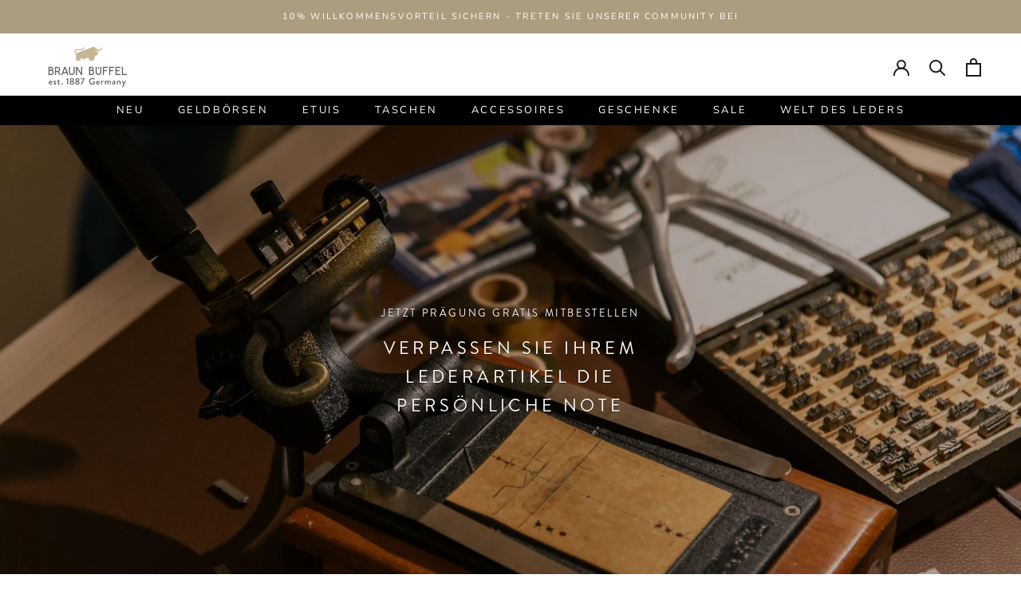

--- FILE ---
content_type: text/html; charset=utf-8
request_url: https://braun-bueffel.ch/pages/personalisierung
body_size: 48636
content:
<!doctype html>
<html class="no-js" lang="de">
  <head>

    <meta name="google-site-verification" content="KUIQeK7_Y3MpUsF2_1yV7LZJMO1aw-pPzSjVStQh098" />

    
	<script src="//braun-bueffel.ch/cdn/shop/files/pandectes-rules.js?v=11991820140394261323"></script>
	

	
	<script type="text/javascript">
    (function(c,l,a,r,i,t,y){
        c[a]=c[a]||function(){(c[a].q=c[a].q||[]).push(arguments)};
        t=l.createElement(r);t.async=1;t.src="https://www.clarity.ms/tag/"+i;
        y=l.getElementsByTagName(r)[0];y.parentNode.insertBefore(t,y);
    })(window, document, "clarity", "script", "h0qqcpt3m2");
</script>

    <!-- Google Tag Manager -->
<script>
    (function(w,d,s,l,i){w[l]=w[l]||[];w[l].push({'gtm.start':
    new Date().getTime(),event:'gtm.js'});var f=d.getElementsByTagName(s)[0],
    j=d.createElement(s),dl=l!='dataLayer'?'&l='+l:'';j.async=true;j.src=
    'https://www.googletagmanager.com/gtm.js?id='+i+dl;f.parentNode.insertBefore(j,f);
    })(window,document,'script','dataLayer','GTM-TG6FQNC');
</script>
<!-- End Google Tag Manager -->

    
  <script src="//braun-bueffel.ch/cdn/shop/t/31/assets/jquery.min.js?v=174132538611670398371745927667"></script>
  
<!-- starapps_core_start -->
<!-- This code is automatically managed by StarApps Studio -->
<!-- Please contact support@starapps.studio for any help -->
<!-- File location: snippets/starapps-core.liquid -->

<script type="text/javascript" sa-published-language-info="true" data-no-instant="true"></script>
<script type="application/json" sa-money-format="true" data-no-instant="true">{"money_format":"CHF {{amount}}"}</script>

    
<!-- starapps_core_end -->


<!-- Thunder PageSpeed --->
<script>
customElements.define("thunder-loading-bar",class extends HTMLElement{constructor(){super(),this.shadow=this.attachShadow({mode:"open"}),this.shadow.innerHTML='<style>#thunder-bar .bar {background:#2299dd;position:fixed;z-index:1031;top:0;left:0;width:100%;height:2px;}#thunder-bar .peg {display:block;position:absolute;right:0px;width:100px;height:100%;box-shadow:0 0 10px #2299dd, 0 0 5px #2299dd;opacity:1.0;-webkit-transform:rotate(3deg) translate(0px, -4px);-ms-transform:rotate(3deg) translate(0px, -4px);transform:rotate(3deg) translate(0px, -4px);}#thunder-background {top:0;left:0;width:95vw;height:95vh;position:absolute;z-index:99;pointer-events:none;}</style><img id="thunder-background" alt=""/>'}connectedCallback(){this.background_image=this.shadow.querySelector("#thunder-background"),this.background_image.src="data:image/svg+xml,%3Csvg%20xmlns='http://www.w3.org/2000/svg'%20viewBox='0 0 2000 1000'%3E%3C/svg%3E",function(t){var e,n,r={},i=r.settings={minimum:.08,easing:"linear",positionUsing:"translate",speed:200,trickle:!0,trickleSpeed:200,barSelector:'[role="bar"]',parent:t.shadow,template:'<div class="bar" role="bar"><div class="peg"></div></div></div></div>'};function a(t,e,n){return t<e?e:t>n?n:t}function s(t){return 100*(-1+t)}r.status=null,r.set=function(t){var e=r.isStarted();t=a(t,i.minimum,1),r.status=1===t?null:t;var n=r.render(!e),u=n.querySelector(i.barSelector),c=i.speed,l=i.easing;return n.offsetWidth,o((function(e){""===i.positionUsing&&(i.positionUsing=r.getPositioningCSS()),d(u,function(t,e,n){var r;return(r="translate3d"===i.positionUsing?{transform:"translate3d("+s(t)+"%,0,0)"}:"translate"===i.positionUsing?{transform:"translate("+s(t)+"%,0)"}:{"margin-left":s(t)+"%"}).transition="all "+e+"ms "+n,r}(t,c,l)),1===t?(d(n,{transition:"none",opacity:1}),n.offsetWidth,setTimeout((function(){d(n,{transition:"all "+c+"ms linear",opacity:0}),setTimeout((function(){r.remove(),e()}),c)}),c)):setTimeout(e,c)})),this},r.isStarted=function(){return"number"==typeof r.status},r.start=function(){r.status||r.set(0);var t=function(){setTimeout((function(){r.status&&(r.trickle(),t())}),i.trickleSpeed)};return i.trickle&&t(),this},r.done=function(t){return t||r.status?r.inc(.3+.5*Math.random()).set(1):this},r.inc=function(t){var e=r.status;return e?e>1?void 0:("number"!=typeof t&&(t=e>=0&&e<.2?.1:e>=.2&&e<.5?.04:e>=.5&&e<.8?.02:e>=.8&&e<.99?.005:0),e=a(e+t,0,.994),r.set(e)):r.start()},r.trickle=function(){return r.inc()},e=0,n=0,r.promise=function(t){return t&&"resolved"!==t.state()?(0===n&&r.start(),e++,n++,t.always((function(){0==--n?(e=0,r.done()):r.set((e-n)/e)})),this):this},r.render=function(e){if(r.isRendered())return t.shadow.getElementById("thunder-bar");var n=document.createElement("div");n.id="thunder-bar",n.innerHTML=i.template;var a=n.querySelector(i.barSelector),o=e?"-100":s(r.status||0),u=i.parent;return d(a,{transition:"all 0 linear",transform:"translate3d("+o+"%,0,0)"}),u.appendChild(n),n},r.remove=function(){var t,e=document.getElementById("thunder-bar");e&&(t=e)&&t.parentNode&&t.parentNode.removeChild(t)},r.isRendered=function(){return!!t.shadow.getElementById("thunder-bar")},r.getPositioningCSS=function(){var t={},e="WebkitTransform"in t?"Webkit":"MozTransform"in t?"Moz":"msTransform"in t?"ms":"OTransform"in t?"O":"";return e+"Perspective"in t?"translate3d":e+"Transform"in t?"translate":"margin"};var o=function(){var t=[];function e(){var n=t.shift();n&&n(e)}return function(n){t.push(n),1==t.length&&e()}}(),d=function(){var t=["Webkit","O","Moz","ms"],e={};function n(n){return n=n.replace(/^-ms-/,"ms-").replace(/-([\da-z])/gi,(function(t,e){return e.toUpperCase()})),e[n]||(e[n]=function(e){var n={};if(e in n)return e;for(var r,i=t.length,a=e.charAt(0).toUpperCase()+e.slice(1);i--;)if((r=t[i]+a)in n)return r;return e}(n))}function r(t,e,r){e=n(e),t.style[e]=r}return function(t,e){var n,i=arguments;if(2==i.length)for(n in e)r(t,n,e[n]);else r(t,i[1],i[2])}}();r.start(),document.addEventListener("DOMContentLoaded",(function(){r.set(1)}))}(this)}}),document.head.insertAdjacentHTML("afterend","<thunder-loading-bar></thunder-loading-bar>");
</script>
<!-- Thunder Critical CSS --->


<!-- End Thunder Critical CSS --->
<!-- Thunder JS Deferral --->
<script>
const e={t:[/paypalobjects/i,/klaviyo/i,/wistia/i],i:[]},t=(t,c)=>t&&(!e.t||e.t.some((e=>e.test(t))))&&(!e.i||e.i.every((e=>!e.test(t)))),c=document.createElement,r={src:Object.getOwnPropertyDescriptor(HTMLScriptElement.prototype,"src"),type:Object.getOwnPropertyDescriptor(HTMLScriptElement.prototype,"type"),defer:Object.getOwnPropertyDescriptor(HTMLScriptElement.prototype,"defer")};document.createElement=function(...e){if("script"!==e[0].toLowerCase())return c.bind(document)(...e);const i=c.bind(document)(...e);try{Object.defineProperties(i,{src:{...r.src,set(e){t(e,i.type)&&r.defer.set.call(this,"defer"),r.src.set.call(this,e)}},type:{...r.type,get(){const e=r.type.get.call(this);return t(i.src,0)&&r.defer.set.call(this,"defer"),e},set(e){r.type.set.call(this,e),t(i.src,i.type)&&r.defer.set.call(this,"defer")}}}),i.setAttribute=function(e,t){"type"===e||"src"===e?i[e]=t:HTMLScriptElement.prototype.setAttribute.call(i,e,t)}}catch(e){console.warn("Thunder was unable to prevent script execution for script src ",i.src,".\n",'A likely cause would be because you are using a Shopify app or a third-party browser extension that monkey patches the "document.createElement" function.')}return i};
</script>

<!-- End Thunder JS Deferral --->
<!-- End Thunder PageSpeed--->

    
    <meta charset="utf-8"> 
    <meta http-equiv="X-UA-Compatible" content="IE=edge,chrome=1">
    <meta name="viewport" content="width=device-width, initial-scale=1.0, height=device-height, minimum-scale=1.0, maximum-scale=1.0">
    <meta name="theme-color" content=""><script type="application/javascript" id="shop-datalayer">
    /**
     * Author: Md Hasanuzzamna
     * Email: info@leomeasure.com
     * Linkedin: https://linkedin.com/md-h
     * Version: 2.1.5
     * Last Update: 13 Apr 2024
     */

    (function() {
        class Ultimate_Shopify_DataLayer {
            constructor() {
                window.dataLayer = window.dataLayer || [];

                // use a prefix of events name
                this.eventPrefix = '';

                //Keep the value false to get non-formatted product ID
                this.formattedItemId = true;

                // data schema
                this.dataSchema = {
                    ecommerce: {
                        show: true
                    },
                    dynamicRemarketing: {
                        show: false,
                        business_vertical: 'retail'
                    }
                }

                // add to wishlist selectors
                this.addToWishListSelectors = {
                    'addWishListIcon': '',
                    'gridItemSelector': '',
                    'productLinkSelector': 'a[href*="/products/"]'
                }

                // quick view selectors
                this.quickViewSelector = {
                    'quickViewElement': '',
                    'gridItemSelector': '',
                    'productLinkSelector': 'a[href*="/products/"]'
                }

                // mini cart button selector
                this.miniCartButton = [
                    'a[href="/cart"]',
                ];
                this.miniCartAppersOn = 'click';

                // direct checkout button selector
                this.shopifyDirectCheckoutButton = [
                    '.shopify-payment-button'
                ]

                //Keep the value true if Add to Cart redirects to the cart page
                this.isAddToCartRedirect = false;

                // keep the value false if cart items increment/decrement/remove refresh page
                this.isAjaxCartIncrementDecrement = true;


                // Caution: Do not modify anything below this line, as it may result in it not functioning correctly.
                this.cart = {"note":null,"attributes":{},"original_total_price":0,"total_price":0,"total_discount":0,"total_weight":0.0,"item_count":0,"items":[],"requires_shipping":false,"currency":"CHF","items_subtotal_price":0,"cart_level_discount_applications":[],"checkout_charge_amount":0}
                    this.countryCode = "CH";
                this.collectData();
                this.storeURL = "https://braun-bueffel.ch";
                localStorage.setItem('shopCountryCode', this.countryCode);
            }

            updateCart() {
                fetch("/cart.js")
                .then((response) => response.json())
                .then((data) => {
                    this.cart = data;
                });
            }

            debounce(delay) {
                let timeoutId;
                return function(func) {
                    const context = this;
                    const args = arguments;

                    clearTimeout(timeoutId);

                    timeoutId = setTimeout(function() {
                        func.apply(context, args);
                    }, delay);
                };
            }

            collectData() {
                this.customerData();
                this.ajaxRequestData();
                this.searchPageData();
                this.miniCartData();

                

                

                

                this.addToWishListData();
                this.quickViewData();
                this.formData();
                this.phoneClickData();
                this.emailClickData();
            }

            //logged in customer data
            customerData() {
                const currentUser = {};
                

                if (currentUser.email) {
                    currentUser.hash_email = "e3b0c44298fc1c149afbf4c8996fb92427ae41e4649b934ca495991b7852b855"
                }

                if (currentUser.phone) {
                    currentUser.hash_phone = "e3b0c44298fc1c149afbf4c8996fb92427ae41e4649b934ca495991b7852b855"
                }

                window.dataLayer = window.dataLayer || [];
                dataLayer.push({
                    customer: currentUser
                });
            }

            // add_to_cart, remove_from_cart, search
            ajaxRequestData() {
                const self = this;

                // handle non-ajax add to cart
                if(this.isAddToCartRedirect) {
                    document.addEventListener('submit', function(event) {
                        const addToCartForm = event.target.closest('form[action="/cart/add"]');
                        if(addToCartForm) {
                            event.preventDefault();

                            const formData = new FormData(addToCartForm);

                            fetch(window.Shopify.routes.root + 'cart/add.js', {
                                method: 'POST',
                                body: formData
                            })
                            .then(response => {
                                window.location.href = "/cart";
                            })
                            .catch((error) => {
                                console.error('Error:', error);
                            });
                        }
                    });
                }

                // fetch
                let originalFetch = window.fetch;
                let debounce = this.debounce(800);

                window.fetch = function () {
                    return originalFetch.apply(this, arguments).then((response) => {
                        if (response.ok) {
                            let cloneResponse = response.clone();
                            let requestURL = arguments[0];

                            if(/.*\/search\/?.*\?.*q=.+/.test(requestURL) && !requestURL.includes('&requestFrom=uldt')) {
                                const queryString = requestURL.split('?')[1];
                                const urlParams = new URLSearchParams(queryString);
                                const search_term = urlParams.get("q");

                                debounce(function() {
                                    fetch(`${self.storeURL}/search/suggest.json?q=${search_term}&resources[type]=product&requestFrom=uldt`)
                                    .then(res => res.json())
                                    .then(function(data) {
                                        const products = data.resources.results.products;
                                        if(products.length) {
                                            const fetchRequests = products.map(product =>
                                                fetch(`${self.storeURL}/${product.url.split('?')[0]}.js`)
                                                .then(response => response.json())
                                                .catch(error => console.error('Error fetching:', error))
                                            );

                                            Promise.all(fetchRequests)
                                            .then(products => {
                                                const items = products.map((product) => {
                                                    return {
                                                        product_id: product.id,
                                                        product_title: product.title,
                                                        variant_id: product.variants[0].id,
                                                        variant_title: product.variants[0].title,
                                                        vendor: product.vendor,
                                                        total_discount: 0,
                                                        final_price: product.price_min,
                                                        product_type: product.type,
                                                        quantity: 1
                                                    }
                                                });

                                                self.ecommerceDataLayer('search', {search_term, items});
                                            })
                                        }else {
                                            self.ecommerceDataLayer('search', {search_term, items: []});
                                        }
                                    });
                                });
                            }
                            else if (requestURL.includes("/cart/add")) {
                                cloneResponse.text().then((text) => {
                                    let data = JSON.parse(text);

                                    if(data.items && Array.isArray(data.items)) {
                                        data.items.forEach(function(item) {
                                            self.ecommerceDataLayer('add_to_cart', {items: [item]});
                                        })
                                    } else {
                                        self.ecommerceDataLayer('add_to_cart', {items: [data]});
                                    }
                                    self.updateCart();
                                });
                            }else if(requestURL.includes("/cart/change") || requestURL.includes("/cart/update")) {

                                cloneResponse.text().then((text) => {

                                    let newCart = JSON.parse(text);
                                    let newCartItems = newCart.items;
                                    let oldCartItems = self.cart.items;

                                    for(let i = 0; i < oldCartItems.length; i++) {
                                        let item = oldCartItems[i];
                                        let newItem = newCartItems.find(newItems => newItems.id === item.id);


                                        if(newItem) {

                                            if(newItem.quantity > item.quantity) {
                                                // cart item increment
                                                let quantity = (newItem.quantity - item.quantity);
                                                let updatedItem = {...item, quantity}
                                                self.ecommerceDataLayer('add_to_cart', {items: [updatedItem]});
                                                self.updateCart();

                                            }else if(newItem.quantity < item.quantity) {
                                                // cart item decrement
                                                let quantity = (item.quantity - newItem.quantity);
                                                let updatedItem = {...item, quantity}
                                                self.ecommerceDataLayer('remove_from_cart', {items: [updatedItem]});
                                                self.updateCart();
                                            }


                                        }else {
                                            self.ecommerceDataLayer('remove_from_cart', {items: [item]});
                                            self.updateCart();
                                        }
                                    }

                                });
                            }
                        }
                        return response;
                    });
                }
                // end fetch


                //xhr
                var origXMLHttpRequest = XMLHttpRequest;
                XMLHttpRequest = function() {
                    var requestURL;

                    var xhr = new origXMLHttpRequest();
                    var origOpen = xhr.open;
                    var origSend = xhr.send;

                    // Override the `open` function.
                    xhr.open = function(method, url) {
                        requestURL = url;
                        return origOpen.apply(this, arguments);
                    };


                    xhr.send = function() {

                        // Only proceed if the request URL matches what we're looking for.
                        if (requestURL.includes("/cart/add") || requestURL.includes("/cart/change") || /.*\/search\/?.*\?.*q=.+/.test(requestURL)) {

                            xhr.addEventListener('load', function() {
                                if (xhr.readyState === 4) {
                                    if (xhr.status >= 200 && xhr.status < 400) {

                                        if(/.*\/search\/?.*\?.*q=.+/.test(requestURL) && !requestURL.includes('&requestFrom=uldt')) {
                                            const queryString = requestURL.split('?')[1];
                                            const urlParams = new URLSearchParams(queryString);
                                            const search_term = urlParams.get("q");

                                            debounce(function() {
                                                fetch(`${self.storeURL}/search/suggest.json?q=${search_term}&resources[type]=product&requestFrom=uldt`)
                                                .then(res => res.json())
                                                .then(function(data) {
                                                    const products = data.resources.results.products;
                                                    if(products.length) {
                                                        const fetchRequests = products.map(product =>
                                                            fetch(`${self.storeURL}/${product.url.split('?')[0]}.js`)
                                                            .then(response => response.json())
                                                            .catch(error => console.error('Error fetching:', error))
                                                        );

                                                        Promise.all(fetchRequests)
                                                        .then(products => {
                                                            const items = products.map((product) => {
                                                                return {
                                                                    product_id: product.id,
                                                                    product_title: product.title,
                                                                    variant_id: product.variants[0].id,
                                                                    variant_title: product.variants[0].title,
                                                                    vendor: product.vendor,
                                                                    total_discount: 0,
                                                                    final_price: product.price_min,
                                                                    product_type: product.type,
                                                                    quantity: 1
                                                                }
                                                            });

                                                            self.ecommerceDataLayer('search', {search_term, items});
                                                        })
                                                    }else {
                                                        self.ecommerceDataLayer('search', {search_term, items: []});
                                                    }
                                                });
                                            });

                                        }

                                        else if(requestURL.includes("/cart/add")) {
                                            const data = JSON.parse(xhr.responseText);

                                            if(data.items && Array.isArray(data.items)) {
                                                data.items.forEach(function(item) {
                                                    self.ecommerceDataLayer('add_to_cart', {items: [item]});
                                                })
                                            } else {
                                                self.ecommerceDataLayer('add_to_cart', {items: [data]});
                                            }
                                            self.updateCart();

                                        }else if(requestURL.includes("/cart/change")) {

                                            const newCart = JSON.parse(xhr.responseText);
                                            const newCartItems = newCart.items;
                                            let oldCartItems = self.cart.items;

                                            for(let i = 0; i < oldCartItems.length; i++) {
                                                let item = oldCartItems[i];
                                                let newItem = newCartItems.find(newItems => newItems.id === item.id);


                                                if(newItem) {
                                                    if(newItem.quantity > item.quantity) {
                                                        // cart item increment
                                                        let quantity = (newItem.quantity - item.quantity);
                                                        let updatedItem = {...item, quantity}
                                                        self.ecommerceDataLayer('add_to_cart', {items: [updatedItem]});
                                                        self.updateCart();

                                                    }else if(newItem.quantity < item.quantity) {
                                                        // cart item decrement
                                                        let quantity = (item.quantity - newItem.quantity);
                                                        let updatedItem = {...item, quantity}
                                                        self.ecommerceDataLayer('remove_from_cart', {items: [updatedItem]});
                                                        self.updateCart();
                                                    }


                                                }else {
                                                    self.ecommerceDataLayer('remove_from_cart', {items: [item]});
                                                    self.updateCart();
                                                }
                                            }
                                        }
                                    }
                                }
                            });
                        }

                        return origSend.apply(this, arguments);
                    };

                    return xhr;
                };
                //end xhr
            }

            // search event from search page
            searchPageData() {
                const self = this;
                let pageUrl = window.location.href;

                if(/.+\/search\?.*\&?q=.+/.test(pageUrl)) {
                    const queryString = pageUrl.split('?')[1];
                    const urlParams = new URLSearchParams(queryString);
                    const search_term = urlParams.get("q");

                    fetch(`https://braun-bueffel.ch/search/suggest.json?q=${search_term}&resources[type]=product&requestFrom=uldt`)
                    .then(res => res.json())
                    .then(function(data) {
                        const products = data.resources.results.products;
                        if(products.length) {
                            const fetchRequests = products.map(product =>
                                fetch(`${self.storeURL}/${product.url.split('?')[0]}.js`)
                                .then(response => response.json())
                                .catch(error => console.error('Error fetching:', error))
                            );
                            Promise.all(fetchRequests)
                            .then(products => {
                                const items = products.map((product) => {
                                    return {
                                        product_id: product.id,
                                        product_title: product.title,
                                        variant_id: product.variants[0].id,
                                        variant_title: product.variants[0].title,
                                        vendor: product.vendor,
                                        total_discount: 0,
                                        final_price: product.price_min,
                                        product_type: product.type,
                                        quantity: 1
                                    }
                                });

                                self.ecommerceDataLayer('search', {search_term, items});
                            });
                        }else {
                            self.ecommerceDataLayer('search', {search_term, items: []});
                        }
                    });
                }
            }

            // view_cart
            miniCartData() {
                if(this.miniCartButton.length) {
                    let self = this;
                    if(this.miniCartAppersOn === 'hover') {
                        this.miniCartAppersOn = 'mouseenter';
                    }
                    this.miniCartButton.forEach((selector) => {
                        let miniCartButtons = document.querySelectorAll(selector);
                        miniCartButtons.forEach((miniCartButton) => {
                            miniCartButton.addEventListener(self.miniCartAppersOn, () => {
                                self.ecommerceDataLayer('view_cart', self.cart);
                            });
                        })
                    });
                }
            }

            // view_cart, add_to_cart, remove_from_cart
            viewCartPageData() {

                this.ecommerceDataLayer('view_cart', this.cart);

                //if cart quantity chagne reload page
                if(!this.isAjaxCartIncrementDecrement) {
                    const self = this;
                    document.addEventListener('pointerdown', (event) => {
                        const target = event.target.closest('a[href*="/cart/change?"]');
                        if(target) {
                            const linkUrl = target.getAttribute('href');
                            const queryString = linkUrl.split("?")[1];
                            const urlParams = new URLSearchParams(queryString);
                            const newQuantity = urlParams.get("quantity");
                            const line = urlParams.get("line");
                            const cart_id = urlParams.get("id");


                            if(newQuantity && (line || cart_id)) {
                                let item = line ? {...self.cart.items[line - 1]} : self.cart.items.find(item => item.key === cart_id);

                                let event = 'add_to_cart';
                                if(newQuantity < item.quantity) {
                                    event = 'remove_from_cart';
                                }

                                let quantity = Math.abs(newQuantity - item.quantity);
                                item['quantity'] = quantity;

                                self.ecommerceDataLayer(event, {items: [item]});
                            }
                        }
                    });
                }
            }

            productSinglePage() {
                
            }

            collectionsPageData() {
                var ecommerce = {
                    'items': [
                        
                    ]
                };

                ecommerce['item_list_id'] = null
                    ecommerce['item_list_name'] = null

                        this.ecommerceDataLayer('view_item_list', ecommerce);
            }


            // add to wishlist
            addToWishListData() {
                if(this.addToWishListSelectors && this.addToWishListSelectors.addWishListIcon) {
                    const self = this;
                    document.addEventListener('pointerdown', (event) => {
                        let target = event.target;

                        if(target.closest(self.addToWishListSelectors.addWishListIcon)) {
                            let pageULR = window.location.href.replace(/\?.+/, '');
                            let requestURL = undefined;

                            if(/\/products\/[^/]+$/.test(pageULR)) {
                                requestURL = pageULR;
                            } else if(self.addToWishListSelectors.gridItemSelector && self.addToWishListSelectors.productLinkSelector) {
                                let itemElement = target.closest(self.addToWishListSelectors.gridItemSelector);
                                if(itemElement) {
                                    let linkElement = itemElement.querySelector(self.addToWishListSelectors.productLinkSelector);
                                    if(linkElement) {
                                        let link = linkElement.getAttribute('href').replace(/\?.+/g, '');
                                        if(link && /\/products\/[^/]+$/.test(link)) {
                                            requestURL = link;
                                        }
                                    }
                                }
                            }

                            if(requestURL) {
                                fetch(requestURL + '.json')
                                .then(res => res.json())
                                .then(result => {
                                    let data = result.product;
                                    if(data) {
                                        let dataLayerData = {
                                            product_id: data.id,
                                            variant_id: data.variants[0].id,
                                            product_title: data.title,
                                            quantity: 1,
                                            final_price: parseFloat(data.variants[0].price) * 100,
                                            total_discount: 0,
                                            product_type: data.product_type,
                                            vendor: data.vendor,
                                            variant_title: (data.variants[0].title !== 'Default Title') ? data.variants[0].title : undefined,
                                            sku: data.variants[0].sku,
                                        }

                                        self.ecommerceDataLayer('add_to_wishlist', {items: [dataLayerData]});
                                    }
                                });
                            }
                        }
                    });
                }
            }

            quickViewData() {
                if(this.quickViewSelector.quickViewElement && this.quickViewSelector.gridItemSelector && this.quickViewSelector.productLinkSelector) {
                    const self = this;
                    document.addEventListener('pointerdown', (event) => {
                        let target = event.target;
                        if(target.closest(self.quickViewSelector.quickViewElement)) {
                            let requestURL = undefined;
                            let itemElement = target.closest(this.quickViewSelector.gridItemSelector );

                            if(itemElement) {
                                let linkElement = itemElement.querySelector(self.quickViewSelector.productLinkSelector);
                                if(linkElement) {
                                    let link = linkElement.getAttribute('href').replace(/\?.+/g, '');
                                    if(link && /\/products\/[^/]+$/.test(link)) {
                                        requestURL = link;
                                    }
                                }
                            }

                            if(requestURL) {
                                fetch(requestURL + '.json')
                                .then(res => res.json())
                                .then(result => {
                                    let data = result.product;
                                    if(data) {
                                        let dataLayerData = {
                                            product_id: data.id,
                                            variant_id: data.variants[0].id,
                                            product_title: data.title,
                                            quantity: 1,
                                            final_price: parseFloat(data.variants[0].price) * 100,
                                            total_discount: 0,
                                            product_type: data.product_type,
                                            vendor: data.vendor,
                                            variant_title: (data.variants[0].title !== 'Default Title') ? data.variants[0].title : undefined,
                                            sku: data.variants[0].sku,
                                        }

                                        self.ecommerceDataLayer('view_item', {items: [dataLayerData]});
                                        self.quickViewVariants = data.variants;
                                        self.quickViewedItem = dataLayerData;
                                    }
                                });
                            }
                        }
                    });

                    
                    if(this.shopifyDirectCheckoutButton.length) {
                        let self = this;
                        document.addEventListener('pointerdown', (event) => {
                            let target = event.target;
                            let checkoutButton = event.target.closest(this.shopifyDirectCheckoutButton.join(', '));

                            if(self.quickViewVariants && self.quickViewedItem && self.quickViewVariants.length && checkoutButton) {

                                let checkoutForm = checkoutButton.closest('form[action*="/cart/add"]');
                                if(checkoutForm) {
                                    let quantity = 1;
                                    let varientInput = checkoutForm.querySelector('input[name="id"]');
                                    let quantitySelector = checkoutForm.getAttribute('id');

                                    if(quantitySelector) {
                                        let quentityInput = document.querySelector('input[name="quantity"][form="'+quantitySelector+'"]');
                                        if(quentityInput) {
                                            quantity = +quentityInput.value;
                                        }
                                    }

                                    if(varientInput) {
                                        let variant_id = parseInt(varientInput.value);

                                        if(variant_id) {
                                            const variant = self.quickViewVariants.find(item => item.id === +variant_id);
                                            if(variant && self.quickViewedItem) {
                                                self.quickViewedItem['variant_id'] = variant_id;
                                                self.quickViewedItem['variant_title'] = variant.title;
                                                self.quickViewedItem['final_price'] = parseFloat(variant.price) * 100;
                                                self.quickViewedItem['quantity'] = quantity;

                                                self.ecommerceDataLayer('add_to_cart', {items: [self.quickViewedItem]});
                                                self.ecommerceDataLayer('begin_checkout', {items: [self.quickViewedItem]});
                                            }
                                        }
                                    }
                                }

                            }
                        });
                    }
                    
                }
            }

            // all ecommerce events
            ecommerceDataLayer(event, data) {
                const self = this;
                dataLayer.push({ 'ecommerce': null });
                const dataLayerData = {
                    "event": this.eventPrefix + event,
                    'ecommerce': {
                        'currency': this.cart.currency,
                        'items': data.items.map((item, index) => {
                            const dataLayerItem = {
                                'index': index,
                                'item_id': item.sku,
                                'item_name': item.product_title,
                                'quantity': item.quantity,
                                'price': +(((item.final_price / 1.19) / 100).toFixed(2)),
                                'discount': item.total_discount ? +((item.total_discount / 100).toFixed(2)) : 0
                            }

                            if(item.product_type) {
                                dataLayerItem['item_category'] = item.product_type;
                            }

                            if(item.vendor) {
                                dataLayerItem['item_brand'] = item.vendor;
                            }

                            if(item.variant_title && item.variant_title !== 'Default Title') {
                                dataLayerItem['item_variant'] = item.variant_title;
                            }

                            if(item.sku) {
                                dataLayerItem['sku'] = item.sku;
                            }

                            if(item.item_list_name) {
                                dataLayerItem['item_list_name'] = item.item_list_name;
                            }

                            if(item.item_list_id) {
                                dataLayerItem['item_list_id'] = item.item_list_id.toString()
                            }

                            return dataLayerItem;
                        })
                    }
                }

                if(data.total_price !== undefined) {
                    dataLayerData['ecommerce']['value'] =  +((data.total_price / 100).toFixed(2));
                } else {
                    dataLayerData['ecommerce']['value'] = +(dataLayerData['ecommerce']['items'].reduce((total, item) => total + (item.price * item.quantity), 0)).toFixed(2);
                }

                if(data.item_list_id) {
                    dataLayerData['ecommerce']['item_list_id'] = data.item_list_id;
                }

                if(data.item_list_name) {
                    dataLayerData['ecommerce']['item_list_name'] = data.item_list_name;
                }

                if(data.search_term) {
                    dataLayerData['search_term'] = data.search_term;
                }

                if(self.dataSchema.dynamicRemarketing && self.dataSchema.dynamicRemarketing.show) {
                    dataLayer.push({ 'dynamicRemarketing': null });
                    dataLayerData['dynamicRemarketing'] = {
                        value: dataLayerData.ecommerce.value,
                        items: dataLayerData.ecommerce.items.map(item => ({id: item.item_id, google_business_vertical: self.dataSchema.dynamicRemarketing.business_vertical}))
                    }
                }

                if(!self.dataSchema.ecommerce ||  !self.dataSchema.ecommerce.show) {
                    delete dataLayerData['ecommerce'];
                }

                dataLayer.push(dataLayerData);
            }


            // contact form submit & newsletters signup
            formData() {
                const self = this;
                document.addEventListener('submit', function(event) {

                    let targetForm = event.target.closest('form[action^="/contact"]');


                    if(targetForm) {
                        const formData = {
                            form_location: window.location.href,
                            form_id: targetForm.getAttribute('id'),
                            form_classes: targetForm.getAttribute('class')
                        };

                        let formType = targetForm.querySelector('input[name="form_type"]');
                        let inputs = targetForm.querySelectorAll("input:not([type=hidden]):not([type=submit]), textarea, select");

                        inputs.forEach(function(input) {
                            var inputName = input.name;
                            var inputValue = input.value;

                            if (inputName && inputValue) {
                                var matches = inputName.match(/\[(.*?)\]/);
                                if (matches && matches.length > 1) {
                                    var fieldName = matches[1];
                                    formData[fieldName] = input.value;
                                }
                            }
                        });

                        if(formType && formType.value === 'customer') {
                            dataLayer.push({ event: self.eventPrefix + 'newsletter_signup', ...formData});
                        } else if(formType && formType.value === 'contact') {
                            dataLayer.push({ event: self.eventPrefix + 'contact_form_submit', ...formData});
                        }
                    }
                });

            }

            // phone_number_click event
            phoneClickData() {
                const self = this;
                document.addEventListener('click', function(event) {
                    let target = event.target.closest('a[href^="tel:"]');
                    if(target) {
                        let phone_number = target.getAttribute('href').replace('tel:', '');
                        dataLayer.push({
                            event: self.eventPrefix + 'phone_number_click',
                            page_location: window.location.href,
                            link_classes: target.getAttribute('class'),
                            link_id: target.getAttribute('id'),
                            phone_number
                        })
                    }
                });
            }

            // email_click event
            emailClickData() {
                const self = this;
                document.addEventListener('click', function(event) {
                    let target = event.target.closest('a[href^="mailto:"]');
                    if(target) {
                        let email_address = target.getAttribute('href').replace('mailto:', '');
                        dataLayer.push({
                            event: self.eventPrefix + 'email_click',
                            page_location: window.location.href,
                            link_classes: target.getAttribute('class'),
                            link_id: target.getAttribute('id'),
                            email_address
                        })
                    }
                });
            }
        }
        // end Ultimate_Shopify_DataLayer


        document.addEventListener('GTM.datalayer.init', function() {
            try{
                new Ultimate_Shopify_DataLayer();
            }catch(error) {
                console.log(error);
            }
        });

    })();
</script>
<script type="application/javascript" id="gtm-init">
    window.dataLayer = window.dataLayer || [];

    const triggerConsentUpdateEvent = (dataLayer) => {
        let dataLayerItem = dataLayer.findLast(item => item[0] === 'consent' && item[1] === 'update');

        if (dataLayerItem !== undefined) {
            window.dataLayer.push({"event": "consent_status", "consent": dataLayerItem[2]});
        }
    };

    document.addEventListener('GDPR_LC:userConsentSetting', (e) => {
        const gtmAccount = 'GTM-TG6FQNC';

        triggerConsentUpdateEvent(window.dataLayer);

        if (gtmAccount.length > 0 && window.GDPR_LC.gtmLoaded !== true) {
            window.dataLayer.push({'gtm.start': new Date().getTime(), event: 'gtm.js'});

            var firstScriptNode = document.getElementsByTagName('script')[0];
            var gtmJsNode = document.createElement('script');
            gtmJsNode.async = true;
            gtmJsNode.src = 'https://www.googletagmanager.com/gtm.js?id=' + gtmAccount;
            gtmJsNode.onload = () => {
                window.GDPR_LC.gtmLoaded = true;

                document.dispatchEvent(new CustomEvent('GTM.datalayer.init'));
            };

            firstScriptNode.parentNode.insertBefore(gtmJsNode, firstScriptNode);
        }
    });

</script><title>
      Einzigartige Personalisierung von Lederprodukten &ndash; Braun Büffel Suisse
    </title><meta name="description" content="Lederprägung &gt; Machen Sie Ihr Lederprodukt zum Unikat ✓ Initialen - Namen - persönliche Botschaft | Personalisierung MADE IN GERMANY | Lederwarenmanufaktur est. 1887"><link rel="canonical" href="https://braun-bueffel.ch/pages/personalisierung">
    
     
    
     
    
      
      <!-- hreflang for page start --><link rel="alternate" hreflang="de-DE" href="https://www.braun-bueffel.com/personalisierung"/>
        
      <link rel="alternate" hreflang="de-CH" href="https://braun-bueffel.ch/pages/personalisierung"/>
      <!-- hreflang for page end --> 
   
         
<link rel="shortcut icon" href="//braun-bueffel.ch/cdn/shop/files/BB_Buffalo_Favicon_96x96_25ffe0f7-0408-4974-a000-0f2f826d611a_96x.png?v=1654183047" type="image/png"><meta property="og:type" content="website">
  <meta property="og:title" content="Einzigartige Personalisierung von Lederprodukten"><meta property="og:description" content="Lederprägung &gt; Machen Sie Ihr Lederprodukt zum Unikat ✓ Initialen - Namen - persönliche Botschaft | Personalisierung MADE IN GERMANY | Lederwarenmanufaktur est. 1887"><meta property="og:url" content="https://braun-bueffel.ch/pages/personalisierung">
<meta property="og:site_name" content="Braun Büffel Suisse"><meta name="twitter:card" content="summary"><meta name="twitter:title" content="Einzigartige Personalisierung von Lederprodukten">
  <meta name="twitter:description" content="Lederprägung &gt; Machen Sie Ihr Lederprodukt zum Unikat ✓ Initialen - Namen - persönliche Botschaft | Personalisierung MADE IN GERMANY | Lederwarenmanufaktur est. 1887">
    <style>
  @font-face {
  font-family: "Nunito Sans";
  font-weight: 400;
  font-style: normal;
  font-display: fallback;
  src: url("//braun-bueffel.ch/cdn/fonts/nunito_sans/nunitosans_n4.0276fe080df0ca4e6a22d9cb55aed3ed5ba6b1da.woff2") format("woff2"),
       url("//braun-bueffel.ch/cdn/fonts/nunito_sans/nunitosans_n4.b4964bee2f5e7fd9c3826447e73afe2baad607b7.woff") format("woff");
}

  @font-face {
  font-family: Muli;
  font-weight: 400;
  font-style: normal;
  font-display: fallback;
  src: url("//braun-bueffel.ch/cdn/fonts/muli/muli_n4.e949947cfff05efcc994b2e2db40359a04fa9a92.woff2") format("woff2"),
       url("//braun-bueffel.ch/cdn/fonts/muli/muli_n4.35355e4a0c27c9bc94d9af3f9bcb586d8229277a.woff") format("woff");
}


  @font-face {
  font-family: Muli;
  font-weight: 700;
  font-style: normal;
  font-display: fallback;
  src: url("//braun-bueffel.ch/cdn/fonts/muli/muli_n7.c8c44d0404947d89610714223e630c4cbe005587.woff2") format("woff2"),
       url("//braun-bueffel.ch/cdn/fonts/muli/muli_n7.4cbcffea6175d46b4d67e9408244a5b38c2ac568.woff") format("woff");
}

  @font-face {
  font-family: Muli;
  font-weight: 400;
  font-style: italic;
  font-display: fallback;
  src: url("//braun-bueffel.ch/cdn/fonts/muli/muli_i4.c0a1ea800bab5884ab82e4eb25a6bd25121bd08c.woff2") format("woff2"),
       url("//braun-bueffel.ch/cdn/fonts/muli/muli_i4.a6c39b1b31d876de7f99b3646461aa87120de6ed.woff") format("woff");
}

  @font-face {
  font-family: Muli;
  font-weight: 700;
  font-style: italic;
  font-display: fallback;
  src: url("//braun-bueffel.ch/cdn/fonts/muli/muli_i7.34eedbf231efa20bd065d55f6f71485730632c7b.woff2") format("woff2"),
       url("//braun-bueffel.ch/cdn/fonts/muli/muli_i7.2b4df846821493e68344d0b0212997d071bf38b7.woff") format("woff");
}


  :root {
    --heading-font-family : "Nunito Sans", sans-serif;
    --heading-font-weight : 400;
    --heading-font-style  : normal;

    --text-font-family : Muli, sans-serif;
    --text-font-weight : 400;
    --text-font-style  : normal;

    --base-text-font-size   : 14px;
    --default-text-font-size: 14px;--background          : #ffffff;
    --background-rgb      : 255, 255, 255;
    --light-background    : #ffffff;
    --light-background-rgb: 255, 255, 255;
    --heading-color       : #1c1b1b;
    --text-color          : #1c1b1b;
    --text-color-rgb      : 28, 27, 27;
    --text-color-light    : #6a6a6a;
    --text-color-light-rgb: 106, 106, 106;
    --link-color          : #6a6a6a;
    --link-color-rgb      : 106, 106, 106;
    --border-color        : #dddddd;
    --border-color-rgb    : 221, 221, 221;

    --button-background    : #ab9d7f;
    --button-background-rgb: 171, 157, 127;
    --button-text-color    : #ffffff;

    --header-background       : #ffffff;
    --header-heading-color    : #1c1b1b;
    --header-light-text-color : #6a6a6a;
    --header-border-color     : #dddddd;

    --footer-background    : #ffffff;
    --footer-text-color    : #6a6a6a;
    --footer-heading-color : #1c1b1b;
    --footer-border-color  : #e9e9e9;

    --navigation-background      : #1c1b1b;
    --navigation-background-rgb  : 28, 27, 27;
    --navigation-text-color      : #ffffff;
    --navigation-text-color-light: rgba(255, 255, 255, 0.5);
    --navigation-border-color    : rgba(255, 255, 255, 0.25);

    --newsletter-popup-background     : #1c1b1b;
    --newsletter-popup-text-color     : #ffffff;
    --newsletter-popup-text-color-rgb : 255, 255, 255;

    --secondary-elements-background       : #1c1b1b;
    --secondary-elements-background-rgb   : 28, 27, 27;
    --secondary-elements-text-color       : #ffffff;
    --secondary-elements-text-color-light : rgba(255, 255, 255, 0.5);
    --secondary-elements-border-color     : rgba(255, 255, 255, 0.25);

    --product-sale-price-color    : #e92b19;
    --product-sale-price-color-rgb: 233, 43, 25;
    --product-star-rating: #f6a429;

    /* Shopify related variables */
    --payment-terms-background-color: #ffffff;

    /* Products */

    --horizontal-spacing-four-products-per-row: 60px;
        --horizontal-spacing-two-products-per-row : 60px;

    --vertical-spacing-four-products-per-row: 40px;
        --vertical-spacing-two-products-per-row : 50px;

    /* Animation */
    --drawer-transition-timing: cubic-bezier(0.645, 0.045, 0.355, 1);
    --header-base-height: 80px; /* We set a default for browsers that do not support CSS variables */

    /* Cursors */
    --cursor-zoom-in-svg    : url(//braun-bueffel.ch/cdn/shop/t/31/assets/cursor-zoom-in.svg?v=170532930330058140181745927667);
    --cursor-zoom-in-2x-svg : url(//braun-bueffel.ch/cdn/shop/t/31/assets/cursor-zoom-in-2x.svg?v=56685658183649387561745927667);
  }
</style>

<script>
  // IE11 does not have support for CSS variables, so we have to polyfill them
  if (!(((window || {}).CSS || {}).supports && window.CSS.supports('(--a: 0)'))) {
    const script = document.createElement('script');
    script.type = 'text/javascript';
    script.src = 'https://cdn.jsdelivr.net/npm/css-vars-ponyfill@2';
    script.onload = function() {
      cssVars({});
    };

    document.getElementsByTagName('head')[0].appendChild(script);
  }
</script>
    

<!-- /snippets/gwa-hreflang.liquid v.1.0.3  from https://apps.shopify.com/hreflang-manager -->
<script>window.performance && window.performance.mark && window.performance.mark('shopify.content_for_header.start');</script><meta name="google-site-verification" content="ic2H8CnJxtf6mV-PDbZwyARDE4fNz2bbH0mp2vVhnBQ">
<meta name="google-site-verification" content="ic2H8CnJxtf6mV-PDbZwyARDE4fNz2bbH0mp2vVhnBQ">
<meta id="shopify-digital-wallet" name="shopify-digital-wallet" content="/64364052710/digital_wallets/dialog">
<meta name="shopify-checkout-api-token" content="668bf8f0faf8a414a2c98657fce809ab">
<meta id="in-context-paypal-metadata" data-shop-id="64364052710" data-venmo-supported="false" data-environment="production" data-locale="de_DE" data-paypal-v4="true" data-currency="CHF">
<link nohreflang="x-default" href="https://braun-bueffel.ch/pages/personalisierung">
<link nohreflang="de-CH" href="https://braun-bueffel.ch/pages/personalisierung">
<link nohreflang="en-CH" href="https://braun-bueffel.ch/en/pages/personalisierung">
<script async="async" src="/checkouts/internal/preloads.js?locale=de-CH"></script>
<script id="apple-pay-shop-capabilities" type="application/json">{"shopId":64364052710,"countryCode":"CH","currencyCode":"CHF","merchantCapabilities":["supports3DS"],"merchantId":"gid:\/\/shopify\/Shop\/64364052710","merchantName":"Braun Büffel Suisse","requiredBillingContactFields":["postalAddress","email"],"requiredShippingContactFields":["postalAddress","email"],"shippingType":"shipping","supportedNetworks":["visa","masterCard","amex"],"total":{"type":"pending","label":"Braun Büffel Suisse","amount":"1.00"},"shopifyPaymentsEnabled":true,"supportsSubscriptions":true}</script>
<script id="shopify-features" type="application/json">{"accessToken":"668bf8f0faf8a414a2c98657fce809ab","betas":["rich-media-storefront-analytics"],"domain":"braun-bueffel.ch","predictiveSearch":true,"shopId":64364052710,"locale":"de"}</script>
<script>var Shopify = Shopify || {};
Shopify.shop = "braunbuffel-ch.myshopify.com";
Shopify.locale = "de";
Shopify.currency = {"active":"CHF","rate":"1.0"};
Shopify.country = "CH";
Shopify.theme = {"name":"Hotfix for slider","id":179367903611,"schema_name":"Prestige","schema_version":"5.7.0","theme_store_id":null,"role":"main"};
Shopify.theme.handle = "null";
Shopify.theme.style = {"id":null,"handle":null};
Shopify.cdnHost = "braun-bueffel.ch/cdn";
Shopify.routes = Shopify.routes || {};
Shopify.routes.root = "/";</script>
<script type="module">!function(o){(o.Shopify=o.Shopify||{}).modules=!0}(window);</script>
<script>!function(o){function n(){var o=[];function n(){o.push(Array.prototype.slice.apply(arguments))}return n.q=o,n}var t=o.Shopify=o.Shopify||{};t.loadFeatures=n(),t.autoloadFeatures=n()}(window);</script>
<script id="shop-js-analytics" type="application/json">{"pageType":"page"}</script>
<script defer="defer" async type="module" src="//braun-bueffel.ch/cdn/shopifycloud/shop-js/modules/v2/client.init-shop-cart-sync_HUjMWWU5.de.esm.js"></script>
<script defer="defer" async type="module" src="//braun-bueffel.ch/cdn/shopifycloud/shop-js/modules/v2/chunk.common_QpfDqRK1.esm.js"></script>
<script type="module">
  await import("//braun-bueffel.ch/cdn/shopifycloud/shop-js/modules/v2/client.init-shop-cart-sync_HUjMWWU5.de.esm.js");
await import("//braun-bueffel.ch/cdn/shopifycloud/shop-js/modules/v2/chunk.common_QpfDqRK1.esm.js");

  window.Shopify.SignInWithShop?.initShopCartSync?.({"fedCMEnabled":true,"windoidEnabled":true});

</script>
<script>(function() {
  var isLoaded = false;
  function asyncLoad() {
    if (isLoaded) return;
    isLoaded = true;
    var urls = ["\/\/www.powr.io\/powr.js?powr-token=braunbuffel-ch.myshopify.com\u0026external-type=shopify\u0026shop=braunbuffel-ch.myshopify.com","https:\/\/cdn-bundler.nice-team.net\/app\/js\/bundler.js?shop=braunbuffel-ch.myshopify.com","https:\/\/storage.nfcube.com\/instafeed-df5b2f53ad65dba0e9a16d7c788ae347.js?shop=braunbuffel-ch.myshopify.com","https:\/\/static.klaviyo.com\/onsite\/js\/YeRQbh\/klaviyo.js?company_id=YeRQbh\u0026shop=braunbuffel-ch.myshopify.com","https:\/\/nulls.solutions\/shopify\/gift-wrap\/app\/js\/nulls-gift-wrap.js?shop=braunbuffel-ch.myshopify.com"];
    for (var i = 0; i < urls.length; i++) {
      var s = document.createElement('script');
      s.type = 'text/javascript';
      s.async = true;
      s.src = urls[i];
      var x = document.getElementsByTagName('script')[0];
      x.parentNode.insertBefore(s, x);
    }
  };
  if(window.attachEvent) {
    window.attachEvent('onload', asyncLoad);
  } else {
    window.addEventListener('load', asyncLoad, false);
  }
})();</script>
<script id="__st">var __st={"a":64364052710,"offset":3600,"reqid":"08a23606-484e-4557-9d62-97388b9f3aa5-1768847979","pageurl":"braun-bueffel.ch\/pages\/personalisierung","s":"pages-98121515238","u":"3eccf059c819","p":"page","rtyp":"page","rid":98121515238};</script>
<script>window.ShopifyPaypalV4VisibilityTracking = true;</script>
<script id="captcha-bootstrap">!function(){'use strict';const t='contact',e='account',n='new_comment',o=[[t,t],['blogs',n],['comments',n],[t,'customer']],c=[[e,'customer_login'],[e,'guest_login'],[e,'recover_customer_password'],[e,'create_customer']],r=t=>t.map((([t,e])=>`form[action*='/${t}']:not([data-nocaptcha='true']) input[name='form_type'][value='${e}']`)).join(','),a=t=>()=>t?[...document.querySelectorAll(t)].map((t=>t.form)):[];function s(){const t=[...o],e=r(t);return a(e)}const i='password',u='form_key',d=['recaptcha-v3-token','g-recaptcha-response','h-captcha-response',i],f=()=>{try{return window.sessionStorage}catch{return}},m='__shopify_v',_=t=>t.elements[u];function p(t,e,n=!1){try{const o=window.sessionStorage,c=JSON.parse(o.getItem(e)),{data:r}=function(t){const{data:e,action:n}=t;return t[m]||n?{data:e,action:n}:{data:t,action:n}}(c);for(const[e,n]of Object.entries(r))t.elements[e]&&(t.elements[e].value=n);n&&o.removeItem(e)}catch(o){console.error('form repopulation failed',{error:o})}}const l='form_type',E='cptcha';function T(t){t.dataset[E]=!0}const w=window,h=w.document,L='Shopify',v='ce_forms',y='captcha';let A=!1;((t,e)=>{const n=(g='f06e6c50-85a8-45c8-87d0-21a2b65856fe',I='https://cdn.shopify.com/shopifycloud/storefront-forms-hcaptcha/ce_storefront_forms_captcha_hcaptcha.v1.5.2.iife.js',D={infoText:'Durch hCaptcha geschützt',privacyText:'Datenschutz',termsText:'Allgemeine Geschäftsbedingungen'},(t,e,n)=>{const o=w[L][v],c=o.bindForm;if(c)return c(t,g,e,D).then(n);var r;o.q.push([[t,g,e,D],n]),r=I,A||(h.body.append(Object.assign(h.createElement('script'),{id:'captcha-provider',async:!0,src:r})),A=!0)});var g,I,D;w[L]=w[L]||{},w[L][v]=w[L][v]||{},w[L][v].q=[],w[L][y]=w[L][y]||{},w[L][y].protect=function(t,e){n(t,void 0,e),T(t)},Object.freeze(w[L][y]),function(t,e,n,w,h,L){const[v,y,A,g]=function(t,e,n){const i=e?o:[],u=t?c:[],d=[...i,...u],f=r(d),m=r(i),_=r(d.filter((([t,e])=>n.includes(e))));return[a(f),a(m),a(_),s()]}(w,h,L),I=t=>{const e=t.target;return e instanceof HTMLFormElement?e:e&&e.form},D=t=>v().includes(t);t.addEventListener('submit',(t=>{const e=I(t);if(!e)return;const n=D(e)&&!e.dataset.hcaptchaBound&&!e.dataset.recaptchaBound,o=_(e),c=g().includes(e)&&(!o||!o.value);(n||c)&&t.preventDefault(),c&&!n&&(function(t){try{if(!f())return;!function(t){const e=f();if(!e)return;const n=_(t);if(!n)return;const o=n.value;o&&e.removeItem(o)}(t);const e=Array.from(Array(32),(()=>Math.random().toString(36)[2])).join('');!function(t,e){_(t)||t.append(Object.assign(document.createElement('input'),{type:'hidden',name:u})),t.elements[u].value=e}(t,e),function(t,e){const n=f();if(!n)return;const o=[...t.querySelectorAll(`input[type='${i}']`)].map((({name:t})=>t)),c=[...d,...o],r={};for(const[a,s]of new FormData(t).entries())c.includes(a)||(r[a]=s);n.setItem(e,JSON.stringify({[m]:1,action:t.action,data:r}))}(t,e)}catch(e){console.error('failed to persist form',e)}}(e),e.submit())}));const S=(t,e)=>{t&&!t.dataset[E]&&(n(t,e.some((e=>e===t))),T(t))};for(const o of['focusin','change'])t.addEventListener(o,(t=>{const e=I(t);D(e)&&S(e,y())}));const B=e.get('form_key'),M=e.get(l),P=B&&M;t.addEventListener('DOMContentLoaded',(()=>{const t=y();if(P)for(const e of t)e.elements[l].value===M&&p(e,B);[...new Set([...A(),...v().filter((t=>'true'===t.dataset.shopifyCaptcha))])].forEach((e=>S(e,t)))}))}(h,new URLSearchParams(w.location.search),n,t,e,['guest_login'])})(!0,!0)}();</script>
<script integrity="sha256-4kQ18oKyAcykRKYeNunJcIwy7WH5gtpwJnB7kiuLZ1E=" data-source-attribution="shopify.loadfeatures" defer="defer" src="//braun-bueffel.ch/cdn/shopifycloud/storefront/assets/storefront/load_feature-a0a9edcb.js" crossorigin="anonymous"></script>
<script data-source-attribution="shopify.dynamic_checkout.dynamic.init">var Shopify=Shopify||{};Shopify.PaymentButton=Shopify.PaymentButton||{isStorefrontPortableWallets:!0,init:function(){window.Shopify.PaymentButton.init=function(){};var t=document.createElement("script");t.src="https://braun-bueffel.ch/cdn/shopifycloud/portable-wallets/latest/portable-wallets.de.js",t.type="module",document.head.appendChild(t)}};
</script>
<script data-source-attribution="shopify.dynamic_checkout.buyer_consent">
  function portableWalletsHideBuyerConsent(e){var t=document.getElementById("shopify-buyer-consent"),n=document.getElementById("shopify-subscription-policy-button");t&&n&&(t.classList.add("hidden"),t.setAttribute("aria-hidden","true"),n.removeEventListener("click",e))}function portableWalletsShowBuyerConsent(e){var t=document.getElementById("shopify-buyer-consent"),n=document.getElementById("shopify-subscription-policy-button");t&&n&&(t.classList.remove("hidden"),t.removeAttribute("aria-hidden"),n.addEventListener("click",e))}window.Shopify?.PaymentButton&&(window.Shopify.PaymentButton.hideBuyerConsent=portableWalletsHideBuyerConsent,window.Shopify.PaymentButton.showBuyerConsent=portableWalletsShowBuyerConsent);
</script>
<script data-source-attribution="shopify.dynamic_checkout.cart.bootstrap">document.addEventListener("DOMContentLoaded",(function(){function t(){return document.querySelector("shopify-accelerated-checkout-cart, shopify-accelerated-checkout")}if(t())Shopify.PaymentButton.init();else{new MutationObserver((function(e,n){t()&&(Shopify.PaymentButton.init(),n.disconnect())})).observe(document.body,{childList:!0,subtree:!0})}}));
</script>
<link id="shopify-accelerated-checkout-styles" rel="stylesheet" media="screen" href="https://braun-bueffel.ch/cdn/shopifycloud/portable-wallets/latest/accelerated-checkout-backwards-compat.css" crossorigin="anonymous">
<style id="shopify-accelerated-checkout-cart">
        #shopify-buyer-consent {
  margin-top: 1em;
  display: inline-block;
  width: 100%;
}

#shopify-buyer-consent.hidden {
  display: none;
}

#shopify-subscription-policy-button {
  background: none;
  border: none;
  padding: 0;
  text-decoration: underline;
  font-size: inherit;
  cursor: pointer;
}

#shopify-subscription-policy-button::before {
  box-shadow: none;
}

      </style>

<script>window.performance && window.performance.mark && window.performance.mark('shopify.content_for_header.end');</script>
    <link rel="stylesheet" href="//braun-bueffel.ch/cdn/shop/t/31/assets/theme.css?v=170162247766474160161746429032"><link rel="stylesheet" href="//braun-bueffel.ch/cdn/shop/t/31/assets/custom.css?v=131525016218349827631754050735"><link href="//braun-bueffel.ch/cdn/shop/t/31/assets/newsletter.css?v=32484269858656533571745927667" rel="stylesheet" type="text/css" media="all" /><script>// This allows to expose several variables to the global scope, to be used in scripts
      window.theme = {
        pageType: "page",
        moneyFormat: "CHF {{amount}}",
        moneyWithCurrencyFormat: "CHF {{amount}}",
        currencyCodeEnabled: false,
        productImageSize: "square",
        searchMode: "product",
        showPageTransition: false,
        showElementStaggering: true,
        showImageZooming: true
      };
      window.routes = {
        rootUrl: "\/",
        rootUrlWithoutSlash: '',
        cartUrl: "\/cart",
        cartAddUrl: "\/cart\/add",
        cartChangeUrl: "\/cart\/change",
        searchUrl: "\/search",
        productRecommendationsUrl: "\/recommendations\/products"
      };
      window.languages = {
        cartAddNote: "Bemerkung",
        cartEditNote: "Bemerkung",
        productImageLoadingError: "Dieses Bild konnte nicht geladen werden. Bitte versuche die Seite neu zu laden.",
        productFormAddToCart: "In den Warenkorb",
        productFormUnavailable: "Nicht verfügbar",
        productFormSoldOut: "Ausverkauft",
        shippingEstimatorOneResult: "1 Option verfügbar:",
        shippingEstimatorMoreResults: "{{count}} Optionen verfügbar:",
        shippingEstimatorNoResults: "Es konnte kein Versand gefunden werden"
      };
      window.lazySizesConfig = {
        loadHidden: false,
        hFac: 0.5,
        expFactor: 2,
        ricTimeout: 150,
        lazyClass: 'Image--lazyLoad',
        loadingClass: 'Image--lazyLoading',
        loadedClass: 'Image--lazyLoaded'
      };
      document.documentElement.className = document.documentElement.className.replace('no-js', 'js');
      document.documentElement.style.setProperty('--window-height', window.innerHeight + 'px');
      // We do a quick detection of some features (we could use Modernizr but for so little...)
      (function() {
        document.documentElement.className += ((window.CSS && window.CSS.supports('(position: sticky) or (position: -webkit-sticky)')) ? ' supports-sticky' : ' no-supports-sticky');
        document.documentElement.className += (window.matchMedia('(-moz-touch-enabled: 1), (hover: none)')).matches ? ' no-supports-hover' : ' supports-hover';
      }());
      
    </script>
    <script src="//braun-bueffel.ch/cdn/shop/t/31/assets/lazysizes.min.js?v=174358363404432586981745927667" async></script><script src="//braun-bueffel.ch/cdn/shop/t/31/assets/libs.min.js?v=26178543184394469741745927667" defer></script>
    <script src="//braun-bueffel.ch/cdn/shop/t/31/assets/theme.js?v=53560950652636817211745927667" defer></script>
    <script src="//braun-bueffel.ch/cdn/shop/t/31/assets/custom.js?v=64422212509466256301745927667" defer></script>
    <script src="//braun-bueffel.ch/cdn/shop/t/31/assets/product-gallery.js?v=42938048440870000941745927667" defer></script>
    <script src="//braun-bueffel.ch/cdn/shop/t/31/assets/flickity.pkgd.min.js?v=114460508543641870001745927667" defer></script>
    <script>
      (function () {
        window.onpageshow = function() {
          if (window.theme.showPageTransition) {
            var pageTransition = document.querySelector('.PageTransition');
            if (pageTransition) {
              pageTransition.style.visibility = 'visible';
              pageTransition.style.opacity = '0';
            }
          }
          // When the page is loaded from the cache, we have to reload the cart content
          document.documentElement.dispatchEvent(new CustomEvent('cart:refresh', {
            bubbles: true
          }));
        };
      })();
    </script>
    


  <script type="application/ld+json">
  {
    "@context": "http://schema.org",
    "@type": "BreadcrumbList",
  "itemListElement": [{
      "@type": "ListItem",
      "position": 1,
      "name": "Home",
      "item": "https://braun-bueffel.ch"
    },{
          "@type": "ListItem",
          "position": 2,
          "name": "Personalisierung",
          "item": "https://braun-bueffel.ch/pages/personalisierung"
        }]
  }
  </script>

 
  <script src="//braun-bueffel.ch/cdn/shop/t/31/assets/variable-products.js?v=117141482281920135481745927667" type="text/javascript" defer></script>

 
<!-- BEGIN app block: shopify://apps/pandectes-gdpr/blocks/banner/58c0baa2-6cc1-480c-9ea6-38d6d559556a -->
  
    
      <!-- TCF is active, scripts are loaded above -->
      
        <script>
          if (!window.PandectesRulesSettings) {
            window.PandectesRulesSettings = ;
            const rulesScript = document.createElement('script');
            window.PandectesRulesSettings.auto = true;
            rulesScript.src = "https://cdn.shopify.com/extensions/019bd5ea-1b0e-7a2f-9987-841d0997d3f9/gdpr-230/assets/pandectes-rules.js";
            const firstChild = document.head.firstChild;
            document.head.insertBefore(rulesScript, firstChild);
          }
        </script>
      
      <script>
        
          window.PandectesSettings = {"store":{"id":64364052710,"plan":"plus","theme":"Hotfix for slider","primaryLocale":"de","adminMode":false,"headless":false,"storefrontRootDomain":"","checkoutRootDomain":"","storefrontAccessToken":""},"tsPublished":1760013851,"declaration":{"declDays":"","declName":"","declPath":"","declType":"","isActive":false,"showType":true,"declHours":"","declWeeks":"","declYears":"","declDomain":"","declMonths":"","declMinutes":"","declPurpose":"","declSeconds":"","declSession":"","showPurpose":true,"declProvider":"","showProvider":true,"declIntroText":"Wir verwenden Cookies, um die Funktionalität der Website zu optimieren, die Leistung zu analysieren und Ihnen ein personalisiertes Erlebnis zu bieten. Einige Cookies sind für den ordnungsgemäßen Betrieb der Website unerlässlich. Diese Cookies können nicht deaktiviert werden. In diesem Fenster können Sie Ihre Präferenzen für Cookies verwalten.","declRetention":"","declFirstParty":"","declThirdParty":"","showDateGenerated":true},"language":{"unpublished":["en"],"languageMode":"Single","fallbackLanguage":"de","languageDetection":"browser","languagesSupported":["en"]},"texts":{"managed":{"headerText":{"de":"Wir freuen uns, dass Sie sich für BRAUN BÜFFEL entschieden haben!"},"consentText":{"de":"Wir verwenden Cookies und ähnliche Technologien, um Ihnen die bestmögliche Erfahrung auf unserer Website zu bieten und ihre Funktionen reibungslos zu betreiben. Wenn Sie „Alle akzeptieren“ auswählen, nutzen wir Cookies und Daten, um Inhalte und Anzeigen zu personalisieren, zu verbessern und deren Erfolg zu messen. Auch unsere Partner können dabei unterstützend eingebunden sein, wie in unserer Datenschutzerklärung beschrieben. Ihre Privatsphäre ist uns wichtig – Sie können Ihre Auswahl jederzeit anpassen oder Ihre Zustimmung widerrufen. Mit „Ablehnen“ bleiben wir bei den notwendigen Cookies, während Sie über „Weitere Optionen“ Ihre persönlichen Einstellungen individuell treffen können."},"linkText":{"de":"Datenschutzerklärung"},"imprintText":{"de":"Impressum"},"googleLinkText":{"de":"Googles Datenschutzbestimmungen"},"allowButtonText":{"de":"Annehmen"},"denyButtonText":{"de":"Ablehnen"},"dismissButtonText":{"de":"Okay"},"leaveSiteButtonText":{"de":"Diese Seite verlassen"},"preferencesButtonText":{"de":"Weitere Optionen"},"cookiePolicyText":{"de":"Cookie-Richtlinie"},"preferencesPopupTitleText":{"de":"Einwilligungseinstellungen verwalten"},"preferencesPopupIntroText":{"de":"Wir verwenden Cookies, um die Funktionalität der Website zu optimieren, die Leistung zu analysieren und Ihnen ein personalisiertes Erlebnis zu bieten. Einige Cookies sind für den ordnungsgemäßen Betrieb der Website unerlässlich. Diese Cookies können nicht deaktiviert werden. In diesem Fenster können Sie Ihre Präferenzen für Cookies verwalten."},"preferencesPopupSaveButtonText":{"de":"Auswahl speichern"},"preferencesPopupCloseButtonText":{"de":"Schließen"},"preferencesPopupAcceptAllButtonText":{"de":"Alles Akzeptieren"},"preferencesPopupRejectAllButtonText":{"de":"Alles ablehnen"},"cookiesDetailsText":{"de":"Cookie-Details"},"preferencesPopupAlwaysAllowedText":{"de":"Immer erlaubt"},"accessSectionParagraphText":{"de":"Sie haben das Recht, jederzeit auf Ihre Daten zuzugreifen."},"accessSectionTitleText":{"de":"Datenübertragbarkeit"},"accessSectionAccountInfoActionText":{"de":"persönliche Daten"},"accessSectionDownloadReportActionText":{"de":"Alle Daten anfordern"},"accessSectionGDPRRequestsActionText":{"de":"Anfragen betroffener Personen"},"accessSectionOrdersRecordsActionText":{"de":"Aufträge"},"rectificationSectionParagraphText":{"de":"Sie haben das Recht, die Aktualisierung Ihrer Daten zu verlangen, wann immer Sie dies für angemessen halten."},"rectificationSectionTitleText":{"de":"Datenberichtigung"},"rectificationCommentPlaceholder":{"de":"Beschreiben Sie, was Sie aktualisieren möchten"},"rectificationCommentValidationError":{"de":"Kommentar ist erforderlich"},"rectificationSectionEditAccountActionText":{"de":"Aktualisierung anfordern"},"erasureSectionTitleText":{"de":"Recht auf Löschung"},"erasureSectionParagraphText":{"de":"Sie haben das Recht, die Löschung aller Ihrer Daten zu verlangen. Danach können Sie nicht mehr auf Ihr Konto zugreifen."},"erasureSectionRequestDeletionActionText":{"de":"Löschung personenbezogener Daten anfordern"},"consentDate":{"de":"Zustimmungsdatum"},"consentId":{"de":"Einwilligungs-ID"},"consentSectionChangeConsentActionText":{"de":"Einwilligungspräferenz ändern"},"consentSectionConsentedText":{"de":"Sie haben der Cookie-Richtlinie dieser Website zugestimmt am"},"consentSectionNoConsentText":{"de":"Sie haben der Cookie-Richtlinie dieser Website nicht zugestimmt."},"consentSectionTitleText":{"de":"Ihre Cookie-Einwilligung"},"consentStatus":{"de":"Einwilligungspräferenz"},"confirmationFailureMessage":{"de":"Ihre Anfrage wurde nicht bestätigt. Bitte versuchen Sie es erneut und wenn das Problem weiterhin besteht, wenden Sie sich an den Ladenbesitzer, um Hilfe zu erhalten"},"confirmationFailureTitle":{"de":"Ein Problem ist aufgetreten"},"confirmationSuccessMessage":{"de":"Wir werden uns in Kürze zu Ihrem Anliegen bei Ihnen melden."},"confirmationSuccessTitle":{"de":"Ihre Anfrage wurde bestätigt"},"guestsSupportEmailFailureMessage":{"de":"Ihre Anfrage wurde nicht übermittelt. Bitte versuchen Sie es erneut und wenn das Problem weiterhin besteht, wenden Sie sich an den Shop-Inhaber, um Hilfe zu erhalten."},"guestsSupportEmailFailureTitle":{"de":"Ein Problem ist aufgetreten"},"guestsSupportEmailPlaceholder":{"de":"E-Mail-Addresse"},"guestsSupportEmailSuccessMessage":{"de":"Wenn Sie als Kunde dieses Shops registriert sind, erhalten Sie in Kürze eine E-Mail mit Anweisungen zum weiteren Vorgehen."},"guestsSupportEmailSuccessTitle":{"de":"Vielen Dank für die Anfrage"},"guestsSupportEmailValidationError":{"de":"Email ist ungültig"},"guestsSupportInfoText":{"de":"Bitte loggen Sie sich mit Ihrem Kundenkonto ein, um fortzufahren."},"submitButton":{"de":"einreichen"},"submittingButton":{"de":"Senden..."},"cancelButton":{"de":"Abbrechen"},"declIntroText":{"de":"Wir verwenden Cookies, um die Funktionalität der Website zu optimieren, die Leistung zu analysieren und Ihnen ein personalisiertes Erlebnis zu bieten. Einige Cookies sind für den ordnungsgemäßen Betrieb der Website unerlässlich. Diese Cookies können nicht deaktiviert werden. In diesem Fenster können Sie Ihre Präferenzen für Cookies verwalten."},"declName":{"de":"Name"},"declPurpose":{"de":"Zweck"},"declType":{"de":"Typ"},"declRetention":{"de":"Speicherdauer"},"declProvider":{"de":"Anbieter"},"declFirstParty":{"de":"Erstanbieter"},"declThirdParty":{"de":"Drittanbieter"},"declSeconds":{"de":"Sekunden"},"declMinutes":{"de":"Minuten"},"declHours":{"de":"Std."},"declDays":{"de":"Tage"},"declWeeks":{"de":"Woche(n)"},"declMonths":{"de":"Monate"},"declYears":{"de":"Jahre"},"declSession":{"de":"Sitzung"},"declDomain":{"de":"Domain"},"declPath":{"de":"Weg"}},"categories":{"strictlyNecessaryCookiesTitleText":{"de":"Essentielle Cookies"},"strictlyNecessaryCookiesDescriptionText":{"de":"Diese Cookies sind unerlässlich, damit Sie sich auf der Website bewegen und ihre Funktionen nutzen können, z. B. den Zugriff auf sichere Bereiche der Website. Ohne diese Cookies kann die Website nicht richtig funktionieren."},"functionalityCookiesTitleText":{"de":"Funktionelle Cookies"},"functionalityCookiesDescriptionText":{"de":"Diese Cookies ermöglichen es der Website, verbesserte Funktionalität und Personalisierung bereitzustellen. Sie können von uns oder von Drittanbietern gesetzt werden, deren Dienste wir auf unseren Seiten hinzugefügt haben. Wenn Sie diese Cookies nicht zulassen, funktionieren einige oder alle dieser Dienste möglicherweise nicht richtig."},"performanceCookiesTitleText":{"de":"Performance-Cookies"},"performanceCookiesDescriptionText":{"de":"Diese Cookies ermöglichen es uns, die Leistung unserer Website zu überwachen und zu verbessern. Sie ermöglichen es uns beispielsweise, Besuche zu zählen, Verkehrsquellen zu identifizieren und zu sehen, welche Teile der Website am beliebtesten sind."},"targetingCookiesTitleText":{"de":"Targeting-Cookies"},"targetingCookiesDescriptionText":{"de":"Diese Cookies können von unseren Werbepartnern über unsere Website gesetzt werden. Sie können von diesen Unternehmen verwendet werden, um ein Profil Ihrer Interessen zu erstellen und Ihnen relevante Werbung auf anderen Websites anzuzeigen. Sie speichern keine direkten personenbezogenen Daten, sondern basieren auf der eindeutigen Identifizierung Ihres Browsers und Ihres Internetgeräts. Wenn Sie diese Cookies nicht zulassen, erleben Sie weniger zielgerichtete Werbung."},"unclassifiedCookiesTitleText":{"de":"Unklassifizierte Cookies"},"unclassifiedCookiesDescriptionText":{"de":"Unklassifizierte Cookies sind Cookies, die wir gerade zusammen mit den Anbietern einzelner Cookies klassifizieren."}},"auto":{}},"library":{"previewMode":false,"fadeInTimeout":0,"defaultBlocked":7,"showLink":true,"showImprintLink":true,"showGoogleLink":true,"enabled":true,"cookie":{"expiryDays":365,"secure":true,"domain":""},"dismissOnScroll":false,"dismissOnWindowClick":false,"dismissOnTimeout":false,"palette":{"popup":{"background":"#FFFFFF","backgroundForCalculations":{"a":1,"b":255,"g":255,"r":255},"text":"#000000"},"button":{"background":"#C7B693","backgroundForCalculations":{"a":1,"b":147,"g":182,"r":199},"text":"#FFFFFF","textForCalculation":{"a":1,"b":255,"g":255,"r":255},"border":"transparent"}},"content":{"href":"/policies/privacy-policy","imprintHref":"/policies/terms-of-service","close":"&#10005;","target":"_blank","logo":"<img class=\"cc-banner-logo\" style=\"max-height: 40px;\" src=\"https://braunbuffel-ch.myshopify.com/cdn/shop/files/pandectes-banner-logo.png\" alt=\"Cookie banner\" />"},"window":"<div role=\"dialog\" aria-labelledby=\"cookieconsent:head\" aria-describedby=\"cookieconsent:desc\" id=\"pandectes-banner\" class=\"cc-window-wrapper cc-top-center-wrapper\"><div class=\"pd-cookie-banner-window cc-window {{classes}}\"><!--googleoff: all-->{{children}}<!--googleon: all--></div></div>","compliance":{"custom":"<div class=\"cc-compliance cc-highlight\">{{preferences}}{{deny}}{{allow}}</div>"},"type":"custom","layouts":{"basic":"{{logo}}{{header}}{{messagelink}}{{compliance}}{{close}}"},"position":"top-center","theme":"classic","revokable":false,"animateRevokable":false,"revokableReset":false,"revokableLogoUrl":"https://braunbuffel-ch.myshopify.com/cdn/shop/files/pandectes-reopen-logo.png","revokablePlacement":"bottom-left","revokableMarginHorizontal":15,"revokableMarginVertical":15,"static":false,"autoAttach":true,"hasTransition":true,"blacklistPage":[""],"elements":{"close":"<button aria-label=\"Schließen\" type=\"button\" class=\"cc-close\">{{close}}</button>","dismiss":"<button type=\"button\" class=\"cc-btn cc-btn-decision cc-dismiss\">{{dismiss}}</button>","allow":"<button type=\"button\" class=\"cc-btn cc-btn-decision cc-allow\">{{allow}}</button>","deny":"<button type=\"button\" class=\"cc-btn cc-btn-decision cc-deny\">{{deny}}</button>","preferences":"<button type=\"button\" class=\"cc-btn cc-settings\" onclick=\"Pandectes.fn.openPreferences()\">{{preferences}}</button>"}},"geolocation":{"auOnly":false,"brOnly":false,"caOnly":false,"chOnly":false,"euOnly":false,"jpOnly":false,"nzOnly":false,"thOnly":false,"zaOnly":false,"canadaOnly":false,"canadaLaw25":false,"canadaPipeda":false,"globalVisibility":true},"dsr":{"guestsSupport":false,"accessSectionDownloadReportAuto":false},"banner":{"resetTs":1739444430,"extraCss":"        .cc-banner-logo {max-width: 43em!important;}    @media(min-width: 768px) {.cc-window.cc-floating{max-width: 43em!important;width: 43em!important;}}    .cc-message, .pd-cookie-banner-window .cc-header, .cc-logo {text-align: center}    .cc-window-wrapper{z-index: 2147483647;}    .cc-window{padding: 30px!important;z-index: 2147483647;font-size: 12px!important;font-family: inherit;}    .pd-cookie-banner-window .cc-header{font-size: 12px!important;font-family: inherit;}    .pd-cp-ui{font-family: inherit; background-color: #FFFFFF;color:#000000;}    button.pd-cp-btn, a.pd-cp-btn{background-color:#C7B693;color:#FFFFFF!important;}    input + .pd-cp-preferences-slider{background-color: rgba(0, 0, 0, 0.3)}    .pd-cp-scrolling-section::-webkit-scrollbar{background-color: rgba(0, 0, 0, 0.3)}    input:checked + .pd-cp-preferences-slider{background-color: rgba(0, 0, 0, 1)}    .pd-cp-scrolling-section::-webkit-scrollbar-thumb {background-color: rgba(0, 0, 0, 1)}    .pd-cp-ui-close{color:#000000;}    .pd-cp-preferences-slider:before{background-color: #FFFFFF}    .pd-cp-title:before {border-color: #000000!important}    .pd-cp-preferences-slider{background-color:#000000}    .pd-cp-toggle{color:#000000!important}    @media(max-width:699px) {.pd-cp-ui-close-top svg {fill: #000000}}    .pd-cp-toggle:hover,.pd-cp-toggle:visited,.pd-cp-toggle:active{color:#000000!important}    .pd-cookie-banner-window {box-shadow: 0 0 18px rgb(0 0 0 / 20%);}  ","customJavascript":{"useButtons":true},"showPoweredBy":false,"logoHeight":40,"revokableTrigger":false,"hybridStrict":false,"cookiesBlockedByDefault":"7","isActive":true,"implicitSavePreferences":true,"cookieIcon":false,"blockBots":false,"showCookiesDetails":true,"hasTransition":true,"blockingPage":false,"showOnlyLandingPage":false,"leaveSiteUrl":"https://pandectes.io","linkRespectStoreLang":false},"cookies":{"0":[{"name":"secure_customer_sig","type":"http","domain":"braun-bueffel.ch","path":"/","provider":"Shopify","firstParty":true,"retention":"1 year(s)","session":false,"expires":1,"unit":"declYears","purpose":{"de":"Used to identify a user after they sign into a shop as a customer so they do not need to log in again."}},{"name":"localization","type":"http","domain":"braun-bueffel.ch","path":"/","provider":"Shopify","firstParty":true,"retention":"1 year(s)","session":false,"expires":1,"unit":"declYears","purpose":{"de":"Used to localize the cart to the correct country."}},{"name":"cart_currency","type":"http","domain":"braun-bueffel.ch","path":"/","provider":"Shopify","firstParty":true,"retention":"2 week(s)","session":false,"expires":2,"unit":"declWeeks","purpose":{"de":"Used after a checkout is completed to initialize a new empty cart with the same currency as the one just used."}},{"name":"keep_alive","type":"http","domain":"braun-bueffel.ch","path":"/","provider":"Shopify","firstParty":true,"retention":"30 minute(s)","session":false,"expires":30,"unit":"declMinutes","purpose":{"de":"Used when international domain redirection is enabled to determine if a request is the first one of a session."}},{"name":"_tracking_consent","type":"http","domain":".braun-bueffel.ch","path":"/","provider":"Shopify","firstParty":true,"retention":"1 year(s)","session":false,"expires":1,"unit":"declYears","purpose":{"de":"Used to store a user's preferences if a merchant has set up privacy rules in the visitor's region."}},{"name":"locale_bar_accepted","type":"http","domain":"braun-bueffel.ch","path":"/","provider":"Shopify","firstParty":true,"retention":"Session","session":true,"expires":1,"unit":"declSeconds","purpose":{"de":"Preserves if the modal from the geolocation app was accepted."}},{"name":"_pandectes_gdpr","type":"http","domain":".braun-bueffel.ch","path":"/","provider":"Pandectes","firstParty":true,"retention":"1 year(s)","session":false,"expires":1,"unit":"declYears","purpose":{"de":"Wird für die Funktionalität des Cookies-Zustimmungsbanners verwendet."}}],"1":[],"2":[{"name":"_shopify_sa_t","type":"http","domain":"braun-bueffel.ch","path":"/","provider":"Shopify","firstParty":true,"retention":"30 minute(s)","session":false,"expires":30,"unit":"declMinutes","purpose":{"de":"Shopify-Analysen in Bezug auf Marketing und Empfehlungen."}},{"name":"_shopify_sa_p","type":"http","domain":"braun-bueffel.ch","path":"/","provider":"Shopify","firstParty":true,"retention":"30 minute(s)","session":false,"expires":30,"unit":"declMinutes","purpose":{"de":"Shopify-Analysen in Bezug auf Marketing und Empfehlungen."}},{"name":"_clsk","type":"http","domain":".braun-bueffel.ch","path":"/","provider":"Microsoft","firstParty":true,"retention":"1 day(s)","session":false,"expires":1,"unit":"declDays","purpose":{"de":"Wird von Microsoft Clarity verwendet, um eine eindeutige Benutzer-ID zu speichern."}},{"name":"_ga","type":"http","domain":".braun-bueffel.ch","path":"/","provider":"Google","firstParty":true,"retention":"1 year(s)","session":false,"expires":1,"unit":"declYears","purpose":{"de":"Cookie wird von Google Analytics mit unbekannter Funktionalität gesetzt"}},{"name":"_shopify_s","type":"http","domain":"ch","path":"/","provider":"Shopify","firstParty":false,"retention":"Session","session":true,"expires":1,"unit":"declSeconds","purpose":{"de":"Shopify-Analysen."}},{"name":"_orig_referrer","type":"http","domain":".braun-bueffel.ch","path":"/","provider":"Shopify","firstParty":true,"retention":"2 week(s)","session":false,"expires":2,"unit":"declWeeks","purpose":{"de":"Verfolgt Zielseiten."}},{"name":"_landing_page","type":"http","domain":".braun-bueffel.ch","path":"/","provider":"Shopify","firstParty":true,"retention":"2 week(s)","session":false,"expires":2,"unit":"declWeeks","purpose":{"de":"Verfolgt Zielseiten."}},{"name":"_shopify_s","type":"http","domain":".braun-bueffel.ch","path":"/","provider":"Shopify","firstParty":true,"retention":"30 minute(s)","session":false,"expires":30,"unit":"declMinutes","purpose":{"de":"Shopify-Analysen."}},{"name":"_clck","type":"http","domain":".braun-bueffel.ch","path":"/","provider":"Microsoft","firstParty":true,"retention":"1 year(s)","session":false,"expires":1,"unit":"declYears","purpose":{"de":"Wird von Microsoft Clarity verwendet, um eine eindeutige Benutzer-ID zu speichern."}},{"name":"_ga_*","type":"http","domain":".braun-bueffel.ch","path":"/","provider":"Google","firstParty":true,"retention":"1 year(s)","session":false,"expires":1,"unit":"declYears","purpose":{"de":""}},{"name":"_shopify_y","type":"http","domain":".braun-bueffel.ch","path":"/","provider":"Shopify","firstParty":true,"retention":"1 year(s)","session":false,"expires":1,"unit":"declYears","purpose":{"de":"Shopify-Analysen."}}],"4":[{"name":"_uetsid","type":"http","domain":".braun-bueffel.ch","path":"/","provider":"Bing","firstParty":true,"retention":"1 day(s)","session":false,"expires":1,"unit":"declDays","purpose":{"de":"Dieses Cookie wird von Bing verwendet, um zu bestimmen, welche Anzeigen gezeigt werden sollen, die für den Endbenutzer relevant sein könnten, der die Website durchsucht."}},{"name":"_uetvid","type":"http","domain":".braun-bueffel.ch","path":"/","provider":"Bing","firstParty":true,"retention":"1 year(s)","session":false,"expires":1,"unit":"declYears","purpose":{"de":"Wird verwendet, um Besucher auf mehreren Websites zu verfolgen, um relevante Werbung basierend auf den Präferenzen des Besuchers zu präsentieren."}},{"name":"__kla_id","type":"http","domain":"braun-bueffel.ch","path":"/","provider":"Klaviyo","firstParty":true,"retention":"1 year(s)","session":false,"expires":1,"unit":"declYears","purpose":{"de":"Verfolgt, wenn jemand durch eine Klaviyo-E-Mail auf Ihre Website klickt"}},{"name":"_fbp","type":"http","domain":".braun-bueffel.ch","path":"/","provider":"Facebook","firstParty":true,"retention":"3 month(s)","session":false,"expires":3,"unit":"declMonths","purpose":{"de":"Cookie wird von Facebook platziert, um Besuche auf Websites zu verfolgen."}},{"name":"_gcl_au","type":"http","domain":".braun-bueffel.ch","path":"/","provider":"Google","firstParty":true,"retention":"3 month(s)","session":false,"expires":3,"unit":"declMonths","purpose":{"de":"Cookie wird von Google Tag Manager platziert, um Conversions zu verfolgen."}},{"name":"cto_bundle","type":"http","domain":".criteo.com","path":"/","provider":"Criteo","firstParty":false,"retention":"1 year(s)","session":false,"expires":1,"unit":"declYears","purpose":{"de":""}}],"8":[{"name":"wpm-test-cookie","type":"http","domain":"myshopify.com","path":"/","provider":"Shopify","firstParty":false,"retention":"Session","session":true,"expires":1,"unit":"declSeconds","purpose":{"de":""}}]},"blocker":{"isActive":false,"googleConsentMode":{"id":"GTM-TG6FQNC","analyticsId":"","adwordsId":"","isActive":true,"adStorageCategory":4,"analyticsStorageCategory":2,"personalizationStorageCategory":1,"functionalityStorageCategory":1,"customEvent":true,"securityStorageCategory":0,"redactData":false,"urlPassthrough":false,"dataLayerProperty":"dataLayer","waitForUpdate":500,"useNativeChannel":false},"facebookPixel":{"id":"","isActive":false,"ldu":false},"microsoft":{"isActive":false,"uetTags":""},"rakuten":{"isActive":false,"cmp":false,"ccpa":false},"klaviyoIsActive":false,"gpcIsActive":true,"clarity":{},"defaultBlocked":7,"patterns":{"whiteList":[],"blackList":{"1":[],"2":[],"4":[],"8":[]},"iframesWhiteList":[],"iframesBlackList":{"1":[],"2":[],"4":[],"8":[]},"beaconsWhiteList":[],"beaconsBlackList":{"1":[],"2":[],"4":[],"8":[]}}}};
        
        window.addEventListener('DOMContentLoaded', function(){
          const script = document.createElement('script');
          
            script.src = "https://cdn.shopify.com/extensions/019bd5ea-1b0e-7a2f-9987-841d0997d3f9/gdpr-230/assets/pandectes-core.js";
          
          script.defer = true;
          document.body.appendChild(script);
        })
      </script>
    
  


<!-- END app block --><!-- BEGIN app block: shopify://apps/hreflang-manager/blocks/gwa-hreflang/35dc0b05-d599-4c8e-8584-8cd17768854a --><!-- BEGIN app snippet: gwa-hreflang-page --><link rel="alternate" hreflang="x-default" href="https://braun-bueffel.com/pages/personalisierung"><link rel="alternate" hreflang="de-DE" href="https://braun-bueffel.com/pages/personalisierung"><link rel="alternate" hreflang="de-AT" href="https://braun-bueffel.com/pages/personalisierung"><link rel="alternate" hreflang="en-DE" href="https://braun-bueffel.com/en/pages/personalisierung"><link rel="alternate" hreflang="en-AT" href="https://braun-bueffel.com/en/pages/personalisierung"><link rel="alternate" hreflang="de-CH" href="https://braun-bueffel.ch/pages/personalisierung"><link rel="alternate" hreflang="en-CH" href="https://braun-bueffel.ch/en/pages/personalisierung"><!-- END app snippet --><!-- END app block --><!-- BEGIN app block: shopify://apps/klaviyo-email-marketing-sms/blocks/klaviyo-onsite-embed/2632fe16-c075-4321-a88b-50b567f42507 -->












  <script async src="https://static.klaviyo.com/onsite/js/YeRQbh/klaviyo.js?company_id=YeRQbh"></script>
  <script>!function(){if(!window.klaviyo){window._klOnsite=window._klOnsite||[];try{window.klaviyo=new Proxy({},{get:function(n,i){return"push"===i?function(){var n;(n=window._klOnsite).push.apply(n,arguments)}:function(){for(var n=arguments.length,o=new Array(n),w=0;w<n;w++)o[w]=arguments[w];var t="function"==typeof o[o.length-1]?o.pop():void 0,e=new Promise((function(n){window._klOnsite.push([i].concat(o,[function(i){t&&t(i),n(i)}]))}));return e}}})}catch(n){window.klaviyo=window.klaviyo||[],window.klaviyo.push=function(){var n;(n=window._klOnsite).push.apply(n,arguments)}}}}();</script>

  




  <script>
    window.klaviyoReviewsProductDesignMode = false
  </script>







<!-- END app block --><!-- BEGIN app block: shopify://apps/redirect-hero/blocks/live-redirect/303f77a4-ad21-4d11-82f8-47eb94136aff --><script>
    const liveRedirectActive = false;
</script>

<!-- END app block --><script src="https://cdn.shopify.com/extensions/019bb35a-2889-7acb-abfb-ae827e9e7665/redirect-hero-35/assets/live-redirect.js" type="text/javascript" defer="defer"></script>
<meta property="og:image" content="https://cdn.shopify.com/s/files/1/0643/6405/2710/files/BB_Logo_basic_R_b55e7f72-b840-485e-ae64-3059494676c7.jpg?height=628&pad_color=ffffff&v=1654702115&width=1200" />
<meta property="og:image:secure_url" content="https://cdn.shopify.com/s/files/1/0643/6405/2710/files/BB_Logo_basic_R_b55e7f72-b840-485e-ae64-3059494676c7.jpg?height=628&pad_color=ffffff&v=1654702115&width=1200" />
<meta property="og:image:width" content="1200" />
<meta property="og:image:height" content="628" />
<link href="https://monorail-edge.shopifysvc.com" rel="dns-prefetch">
<script>(function(){if ("sendBeacon" in navigator && "performance" in window) {try {var session_token_from_headers = performance.getEntriesByType('navigation')[0].serverTiming.find(x => x.name == '_s').description;} catch {var session_token_from_headers = undefined;}var session_cookie_matches = document.cookie.match(/_shopify_s=([^;]*)/);var session_token_from_cookie = session_cookie_matches && session_cookie_matches.length === 2 ? session_cookie_matches[1] : "";var session_token = session_token_from_headers || session_token_from_cookie || "";function handle_abandonment_event(e) {var entries = performance.getEntries().filter(function(entry) {return /monorail-edge.shopifysvc.com/.test(entry.name);});if (!window.abandonment_tracked && entries.length === 0) {window.abandonment_tracked = true;var currentMs = Date.now();var navigation_start = performance.timing.navigationStart;var payload = {shop_id: 64364052710,url: window.location.href,navigation_start,duration: currentMs - navigation_start,session_token,page_type: "page"};window.navigator.sendBeacon("https://monorail-edge.shopifysvc.com/v1/produce", JSON.stringify({schema_id: "online_store_buyer_site_abandonment/1.1",payload: payload,metadata: {event_created_at_ms: currentMs,event_sent_at_ms: currentMs}}));}}window.addEventListener('pagehide', handle_abandonment_event);}}());</script>
<script id="web-pixels-manager-setup">(function e(e,d,r,n,o){if(void 0===o&&(o={}),!Boolean(null===(a=null===(i=window.Shopify)||void 0===i?void 0:i.analytics)||void 0===a?void 0:a.replayQueue)){var i,a;window.Shopify=window.Shopify||{};var t=window.Shopify;t.analytics=t.analytics||{};var s=t.analytics;s.replayQueue=[],s.publish=function(e,d,r){return s.replayQueue.push([e,d,r]),!0};try{self.performance.mark("wpm:start")}catch(e){}var l=function(){var e={modern:/Edge?\/(1{2}[4-9]|1[2-9]\d|[2-9]\d{2}|\d{4,})\.\d+(\.\d+|)|Firefox\/(1{2}[4-9]|1[2-9]\d|[2-9]\d{2}|\d{4,})\.\d+(\.\d+|)|Chrom(ium|e)\/(9{2}|\d{3,})\.\d+(\.\d+|)|(Maci|X1{2}).+ Version\/(15\.\d+|(1[6-9]|[2-9]\d|\d{3,})\.\d+)([,.]\d+|)( \(\w+\)|)( Mobile\/\w+|) Safari\/|Chrome.+OPR\/(9{2}|\d{3,})\.\d+\.\d+|(CPU[ +]OS|iPhone[ +]OS|CPU[ +]iPhone|CPU IPhone OS|CPU iPad OS)[ +]+(15[._]\d+|(1[6-9]|[2-9]\d|\d{3,})[._]\d+)([._]\d+|)|Android:?[ /-](13[3-9]|1[4-9]\d|[2-9]\d{2}|\d{4,})(\.\d+|)(\.\d+|)|Android.+Firefox\/(13[5-9]|1[4-9]\d|[2-9]\d{2}|\d{4,})\.\d+(\.\d+|)|Android.+Chrom(ium|e)\/(13[3-9]|1[4-9]\d|[2-9]\d{2}|\d{4,})\.\d+(\.\d+|)|SamsungBrowser\/([2-9]\d|\d{3,})\.\d+/,legacy:/Edge?\/(1[6-9]|[2-9]\d|\d{3,})\.\d+(\.\d+|)|Firefox\/(5[4-9]|[6-9]\d|\d{3,})\.\d+(\.\d+|)|Chrom(ium|e)\/(5[1-9]|[6-9]\d|\d{3,})\.\d+(\.\d+|)([\d.]+$|.*Safari\/(?![\d.]+ Edge\/[\d.]+$))|(Maci|X1{2}).+ Version\/(10\.\d+|(1[1-9]|[2-9]\d|\d{3,})\.\d+)([,.]\d+|)( \(\w+\)|)( Mobile\/\w+|) Safari\/|Chrome.+OPR\/(3[89]|[4-9]\d|\d{3,})\.\d+\.\d+|(CPU[ +]OS|iPhone[ +]OS|CPU[ +]iPhone|CPU IPhone OS|CPU iPad OS)[ +]+(10[._]\d+|(1[1-9]|[2-9]\d|\d{3,})[._]\d+)([._]\d+|)|Android:?[ /-](13[3-9]|1[4-9]\d|[2-9]\d{2}|\d{4,})(\.\d+|)(\.\d+|)|Mobile Safari.+OPR\/([89]\d|\d{3,})\.\d+\.\d+|Android.+Firefox\/(13[5-9]|1[4-9]\d|[2-9]\d{2}|\d{4,})\.\d+(\.\d+|)|Android.+Chrom(ium|e)\/(13[3-9]|1[4-9]\d|[2-9]\d{2}|\d{4,})\.\d+(\.\d+|)|Android.+(UC? ?Browser|UCWEB|U3)[ /]?(15\.([5-9]|\d{2,})|(1[6-9]|[2-9]\d|\d{3,})\.\d+)\.\d+|SamsungBrowser\/(5\.\d+|([6-9]|\d{2,})\.\d+)|Android.+MQ{2}Browser\/(14(\.(9|\d{2,})|)|(1[5-9]|[2-9]\d|\d{3,})(\.\d+|))(\.\d+|)|K[Aa][Ii]OS\/(3\.\d+|([4-9]|\d{2,})\.\d+)(\.\d+|)/},d=e.modern,r=e.legacy,n=navigator.userAgent;return n.match(d)?"modern":n.match(r)?"legacy":"unknown"}(),u="modern"===l?"modern":"legacy",c=(null!=n?n:{modern:"",legacy:""})[u],f=function(e){return[e.baseUrl,"/wpm","/b",e.hashVersion,"modern"===e.buildTarget?"m":"l",".js"].join("")}({baseUrl:d,hashVersion:r,buildTarget:u}),m=function(e){var d=e.version,r=e.bundleTarget,n=e.surface,o=e.pageUrl,i=e.monorailEndpoint;return{emit:function(e){var a=e.status,t=e.errorMsg,s=(new Date).getTime(),l=JSON.stringify({metadata:{event_sent_at_ms:s},events:[{schema_id:"web_pixels_manager_load/3.1",payload:{version:d,bundle_target:r,page_url:o,status:a,surface:n,error_msg:t},metadata:{event_created_at_ms:s}}]});if(!i)return console&&console.warn&&console.warn("[Web Pixels Manager] No Monorail endpoint provided, skipping logging."),!1;try{return self.navigator.sendBeacon.bind(self.navigator)(i,l)}catch(e){}var u=new XMLHttpRequest;try{return u.open("POST",i,!0),u.setRequestHeader("Content-Type","text/plain"),u.send(l),!0}catch(e){return console&&console.warn&&console.warn("[Web Pixels Manager] Got an unhandled error while logging to Monorail."),!1}}}}({version:r,bundleTarget:l,surface:e.surface,pageUrl:self.location.href,monorailEndpoint:e.monorailEndpoint});try{o.browserTarget=l,function(e){var d=e.src,r=e.async,n=void 0===r||r,o=e.onload,i=e.onerror,a=e.sri,t=e.scriptDataAttributes,s=void 0===t?{}:t,l=document.createElement("script"),u=document.querySelector("head"),c=document.querySelector("body");if(l.async=n,l.src=d,a&&(l.integrity=a,l.crossOrigin="anonymous"),s)for(var f in s)if(Object.prototype.hasOwnProperty.call(s,f))try{l.dataset[f]=s[f]}catch(e){}if(o&&l.addEventListener("load",o),i&&l.addEventListener("error",i),u)u.appendChild(l);else{if(!c)throw new Error("Did not find a head or body element to append the script");c.appendChild(l)}}({src:f,async:!0,onload:function(){if(!function(){var e,d;return Boolean(null===(d=null===(e=window.Shopify)||void 0===e?void 0:e.analytics)||void 0===d?void 0:d.initialized)}()){var d=window.webPixelsManager.init(e)||void 0;if(d){var r=window.Shopify.analytics;r.replayQueue.forEach((function(e){var r=e[0],n=e[1],o=e[2];d.publishCustomEvent(r,n,o)})),r.replayQueue=[],r.publish=d.publishCustomEvent,r.visitor=d.visitor,r.initialized=!0}}},onerror:function(){return m.emit({status:"failed",errorMsg:"".concat(f," has failed to load")})},sri:function(e){var d=/^sha384-[A-Za-z0-9+/=]+$/;return"string"==typeof e&&d.test(e)}(c)?c:"",scriptDataAttributes:o}),m.emit({status:"loading"})}catch(e){m.emit({status:"failed",errorMsg:(null==e?void 0:e.message)||"Unknown error"})}}})({shopId: 64364052710,storefrontBaseUrl: "https://braun-bueffel.ch",extensionsBaseUrl: "https://extensions.shopifycdn.com/cdn/shopifycloud/web-pixels-manager",monorailEndpoint: "https://monorail-edge.shopifysvc.com/unstable/produce_batch",surface: "storefront-renderer",enabledBetaFlags: ["2dca8a86"],webPixelsConfigList: [{"id":"2000716155","configuration":"{\"accountID\":\"YeRQbh\",\"webPixelConfig\":\"eyJlbmFibGVBZGRlZFRvQ2FydEV2ZW50cyI6IHRydWV9\"}","eventPayloadVersion":"v1","runtimeContext":"STRICT","scriptVersion":"524f6c1ee37bacdca7657a665bdca589","type":"APP","apiClientId":123074,"privacyPurposes":["ANALYTICS","MARKETING"],"dataSharingAdjustments":{"protectedCustomerApprovalScopes":["read_customer_address","read_customer_email","read_customer_name","read_customer_personal_data","read_customer_phone"]}},{"id":"43581670","eventPayloadVersion":"1","runtimeContext":"LAX","scriptVersion":"2","type":"CUSTOM","privacyPurposes":["ANALYTICS","MARKETING","SALE_OF_DATA"],"name":"Microsoft Ads"},{"id":"135627131","eventPayloadVersion":"1","runtimeContext":"LAX","scriptVersion":"2","type":"CUSTOM","privacyPurposes":["ANALYTICS","MARKETING","SALE_OF_DATA"],"name":"MAds Purchase Tracking"},{"id":"203817339","eventPayloadVersion":"1","runtimeContext":"LAX","scriptVersion":"5","type":"CUSTOM","privacyPurposes":["SALE_OF_DATA"],"name":"GTM-Updated"},{"id":"shopify-app-pixel","configuration":"{}","eventPayloadVersion":"v1","runtimeContext":"STRICT","scriptVersion":"0450","apiClientId":"shopify-pixel","type":"APP","privacyPurposes":["ANALYTICS","MARKETING"]},{"id":"shopify-custom-pixel","eventPayloadVersion":"v1","runtimeContext":"LAX","scriptVersion":"0450","apiClientId":"shopify-pixel","type":"CUSTOM","privacyPurposes":["ANALYTICS","MARKETING"]}],isMerchantRequest: false,initData: {"shop":{"name":"Braun Büffel Suisse","paymentSettings":{"currencyCode":"CHF"},"myshopifyDomain":"braunbuffel-ch.myshopify.com","countryCode":"CH","storefrontUrl":"https:\/\/braun-bueffel.ch"},"customer":null,"cart":null,"checkout":null,"productVariants":[],"purchasingCompany":null},},"https://braun-bueffel.ch/cdn","fcfee988w5aeb613cpc8e4bc33m6693e112",{"modern":"","legacy":""},{"shopId":"64364052710","storefrontBaseUrl":"https:\/\/braun-bueffel.ch","extensionBaseUrl":"https:\/\/extensions.shopifycdn.com\/cdn\/shopifycloud\/web-pixels-manager","surface":"storefront-renderer","enabledBetaFlags":"[\"2dca8a86\"]","isMerchantRequest":"false","hashVersion":"fcfee988w5aeb613cpc8e4bc33m6693e112","publish":"custom","events":"[[\"page_viewed\",{}]]"});</script><script>
  window.ShopifyAnalytics = window.ShopifyAnalytics || {};
  window.ShopifyAnalytics.meta = window.ShopifyAnalytics.meta || {};
  window.ShopifyAnalytics.meta.currency = 'CHF';
  var meta = {"page":{"pageType":"page","resourceType":"page","resourceId":98121515238,"requestId":"08a23606-484e-4557-9d62-97388b9f3aa5-1768847979"}};
  for (var attr in meta) {
    window.ShopifyAnalytics.meta[attr] = meta[attr];
  }
</script>
<script class="analytics">
  (function () {
    var customDocumentWrite = function(content) {
      var jquery = null;

      if (window.jQuery) {
        jquery = window.jQuery;
      } else if (window.Checkout && window.Checkout.$) {
        jquery = window.Checkout.$;
      }

      if (jquery) {
        jquery('body').append(content);
      }
    };

    var hasLoggedConversion = function(token) {
      if (token) {
        return document.cookie.indexOf('loggedConversion=' + token) !== -1;
      }
      return false;
    }

    var setCookieIfConversion = function(token) {
      if (token) {
        var twoMonthsFromNow = new Date(Date.now());
        twoMonthsFromNow.setMonth(twoMonthsFromNow.getMonth() + 2);

        document.cookie = 'loggedConversion=' + token + '; expires=' + twoMonthsFromNow;
      }
    }

    var trekkie = window.ShopifyAnalytics.lib = window.trekkie = window.trekkie || [];
    if (trekkie.integrations) {
      return;
    }
    trekkie.methods = [
      'identify',
      'page',
      'ready',
      'track',
      'trackForm',
      'trackLink'
    ];
    trekkie.factory = function(method) {
      return function() {
        var args = Array.prototype.slice.call(arguments);
        args.unshift(method);
        trekkie.push(args);
        return trekkie;
      };
    };
    for (var i = 0; i < trekkie.methods.length; i++) {
      var key = trekkie.methods[i];
      trekkie[key] = trekkie.factory(key);
    }
    trekkie.load = function(config) {
      trekkie.config = config || {};
      trekkie.config.initialDocumentCookie = document.cookie;
      var first = document.getElementsByTagName('script')[0];
      var script = document.createElement('script');
      script.type = 'text/javascript';
      script.onerror = function(e) {
        var scriptFallback = document.createElement('script');
        scriptFallback.type = 'text/javascript';
        scriptFallback.onerror = function(error) {
                var Monorail = {
      produce: function produce(monorailDomain, schemaId, payload) {
        var currentMs = new Date().getTime();
        var event = {
          schema_id: schemaId,
          payload: payload,
          metadata: {
            event_created_at_ms: currentMs,
            event_sent_at_ms: currentMs
          }
        };
        return Monorail.sendRequest("https://" + monorailDomain + "/v1/produce", JSON.stringify(event));
      },
      sendRequest: function sendRequest(endpointUrl, payload) {
        // Try the sendBeacon API
        if (window && window.navigator && typeof window.navigator.sendBeacon === 'function' && typeof window.Blob === 'function' && !Monorail.isIos12()) {
          var blobData = new window.Blob([payload], {
            type: 'text/plain'
          });

          if (window.navigator.sendBeacon(endpointUrl, blobData)) {
            return true;
          } // sendBeacon was not successful

        } // XHR beacon

        var xhr = new XMLHttpRequest();

        try {
          xhr.open('POST', endpointUrl);
          xhr.setRequestHeader('Content-Type', 'text/plain');
          xhr.send(payload);
        } catch (e) {
          console.log(e);
        }

        return false;
      },
      isIos12: function isIos12() {
        return window.navigator.userAgent.lastIndexOf('iPhone; CPU iPhone OS 12_') !== -1 || window.navigator.userAgent.lastIndexOf('iPad; CPU OS 12_') !== -1;
      }
    };
    Monorail.produce('monorail-edge.shopifysvc.com',
      'trekkie_storefront_load_errors/1.1',
      {shop_id: 64364052710,
      theme_id: 179367903611,
      app_name: "storefront",
      context_url: window.location.href,
      source_url: "//braun-bueffel.ch/cdn/s/trekkie.storefront.cd680fe47e6c39ca5d5df5f0a32d569bc48c0f27.min.js"});

        };
        scriptFallback.async = true;
        scriptFallback.src = '//braun-bueffel.ch/cdn/s/trekkie.storefront.cd680fe47e6c39ca5d5df5f0a32d569bc48c0f27.min.js';
        first.parentNode.insertBefore(scriptFallback, first);
      };
      script.async = true;
      script.src = '//braun-bueffel.ch/cdn/s/trekkie.storefront.cd680fe47e6c39ca5d5df5f0a32d569bc48c0f27.min.js';
      first.parentNode.insertBefore(script, first);
    };
    trekkie.load(
      {"Trekkie":{"appName":"storefront","development":false,"defaultAttributes":{"shopId":64364052710,"isMerchantRequest":null,"themeId":179367903611,"themeCityHash":"15759819954349625848","contentLanguage":"de","currency":"CHF"},"isServerSideCookieWritingEnabled":true,"monorailRegion":"shop_domain","enabledBetaFlags":["65f19447"]},"Session Attribution":{},"S2S":{"facebookCapiEnabled":false,"source":"trekkie-storefront-renderer","apiClientId":580111}}
    );

    var loaded = false;
    trekkie.ready(function() {
      if (loaded) return;
      loaded = true;

      window.ShopifyAnalytics.lib = window.trekkie;

      var originalDocumentWrite = document.write;
      document.write = customDocumentWrite;
      try { window.ShopifyAnalytics.merchantGoogleAnalytics.call(this); } catch(error) {};
      document.write = originalDocumentWrite;

      window.ShopifyAnalytics.lib.page(null,{"pageType":"page","resourceType":"page","resourceId":98121515238,"requestId":"08a23606-484e-4557-9d62-97388b9f3aa5-1768847979","shopifyEmitted":true});

      var match = window.location.pathname.match(/checkouts\/(.+)\/(thank_you|post_purchase)/)
      var token = match? match[1]: undefined;
      if (!hasLoggedConversion(token)) {
        setCookieIfConversion(token);
        
      }
    });


        var eventsListenerScript = document.createElement('script');
        eventsListenerScript.async = true;
        eventsListenerScript.src = "//braun-bueffel.ch/cdn/shopifycloud/storefront/assets/shop_events_listener-3da45d37.js";
        document.getElementsByTagName('head')[0].appendChild(eventsListenerScript);

})();</script>
  <script>
  if (!window.ga || (window.ga && typeof window.ga !== 'function')) {
    window.ga = function ga() {
      (window.ga.q = window.ga.q || []).push(arguments);
      if (window.Shopify && window.Shopify.analytics && typeof window.Shopify.analytics.publish === 'function') {
        window.Shopify.analytics.publish("ga_stub_called", {}, {sendTo: "google_osp_migration"});
      }
      console.error("Shopify's Google Analytics stub called with:", Array.from(arguments), "\nSee https://help.shopify.com/manual/promoting-marketing/pixels/pixel-migration#google for more information.");
    };
    if (window.Shopify && window.Shopify.analytics && typeof window.Shopify.analytics.publish === 'function') {
      window.Shopify.analytics.publish("ga_stub_initialized", {}, {sendTo: "google_osp_migration"});
    }
  }
</script>
<script
  defer
  src="https://braun-bueffel.ch/cdn/shopifycloud/perf-kit/shopify-perf-kit-3.0.4.min.js"
  data-application="storefront-renderer"
  data-shop-id="64364052710"
  data-render-region="gcp-us-east1"
  data-page-type="page"
  data-theme-instance-id="179367903611"
  data-theme-name="Prestige"
  data-theme-version="5.7.0"
  data-monorail-region="shop_domain"
  data-resource-timing-sampling-rate="10"
  data-shs="true"
  data-shs-beacon="true"
  data-shs-export-with-fetch="true"
  data-shs-logs-sample-rate="1"
  data-shs-beacon-endpoint="https://braun-bueffel.ch/api/collect"
></script>
</head><body class="prestige--v4 features--heading-normal features--heading-uppercase features--show-image-zooming features--show-element-staggering  template-page">

    <!-- Google Tag Manager (noscript) -->
<noscript>
    <iframe src="https://www.googletagmanager.com/ns.html?id=GTM-TG6FQNC"
    height="0" width="0" style="display:none;visibility:hidden"></iframe>
</noscript>
<!-- End Google Tag Manager (noscript) -->
    
    
    <div id="chooseWrapper" class="noChoose"><svg class="u-visually-hidden">
        <linearGradient id="rating-star-gradient-half">
          <stop offset="50%" stop-color="var(--product-star-rating)" />
          <stop offset="50%" stop-color="var(--text-color-light)" />
        </linearGradient>
      </svg>
      <a class="PageSkipLink u-visually-hidden" href="#main">Direkt zum Inhalt</a>
      <span class="LoadingBar"></span>
      <div class="PageOverlay"></div><div id="shopify-section-popup" class="shopify-section">

      <aside class="NewsletterPopup" data-section-id="popup" data-section-type="newsletter-popup" data-section-settings='
        {
          "apparitionDelay": 10,
          "showOnlyOnce": true
        }
      ' aria-hidden="true">
        <button class="NewsletterPopup__Close" data-action="close-popup" aria-label="Schließen"><svg class="Icon Icon--close " role="presentation" viewBox="0 0 16 14">
      <path d="M15 0L1 14m14 0L1 0" stroke="currentColor" fill="none" fill-rule="evenodd"></path>
    </svg></button><h2 class="NewsletterPopup__Heading Heading u-h2">Newsletter</h2><div class="NewsletterPopup__Content">
            <p>10 % AUF IHRE ERSTE BESTELLUNG MIT <a href="https://braun-bueffel.ch/pages/newsletter" target="_blank" title="https://braun-bueffel.ch/pages/newsletter">NEWSLETTERANMELDUNG</a>. NIE MEHR EXKLUSIVE SPECIALS, TRENDS UND NEUIGKEITEN VERPASSEN! </p>
          </div></aside></div>
      <div id="shopify-section-sidebar-menu" class="shopify-section"><section id="sidebar-menu" class="SidebarMenu Drawer Drawer--small Drawer--fromLeft" aria-hidden="true" data-section-id="sidebar-menu" data-section-type="sidebar-menu">
    <header class="Drawer__Header" data-drawer-animated-left>
      <button class="Drawer__Close Icon-Wrapper--clickable" data-action="close-drawer" data-drawer-id="sidebar-menu" aria-label="Menü schließen"><svg class="Icon Icon--close " role="presentation" viewBox="0 0 16 14">
      <path d="M15 0L1 14m14 0L1 0" stroke="currentColor" fill="none" fill-rule="evenodd"></path>
    </svg></button>
    </header>

    <div class="Drawer__Content">
      <div class="Drawer__Main" data-drawer-animated-left data-scrollable>
        <div class="Drawer__Container">
          
          <div class="headerChoose" style="padding-top: 10px;justify-content: space-between;">
            <div style="display:flex;">
              <div id="chooseWoman-mobile"  onclick="goToHomepage();">Damen</div>
              <div id="chooseMan-mobile"  onclick="goToHomepage();">Herren</div>
            </div>
      	  </div>
          
          
          <nav class="chooseWoman SidebarMenu__Nav SidebarMenu__Nav--primary" aria-label="Seitenleisten Menü"><div class="Collapsible"><a href="/collections/neu" class="Collapsible__Button Heading Link Link--primary u-h6">Neu</a></div><div class="Collapsible"><button class="Collapsible__Button Heading u-h6" data-action="toggle-collapsible" aria-expanded="false">Geldbörsen<span class="Collapsible__Plus"></span>
                  </button>

                  <div class="Collapsible__Inner">
                    <div class="Collapsible__Content"><div class="Collapsible"><button class="Collapsible__Button Heading Text--subdued Link--primary u-h7" data-action="toggle-collapsible" aria-expanded="false">Alle anzeigen<span class="Collapsible__Plus"></span>
                            </button>

                            <div class="Collapsible__Inner">
                              <div class="Collapsible__Content">
                                <ul class="Linklist Linklist--bordered Linklist--spacingLoose"><li class="Linklist__Item">
                                      <a href="/collections/rfid-geldboersen" class="Text--subdued Link Link--primary">RRID-Geldbörsen</a>
                                    </li><li class="Linklist__Item">
                                      <a href="/collections/minigeldboersen" class="Text--subdued Link Link--primary">Minigeldbörsen</a>
                                    </li><li class="Linklist__Item">
                                      <a href="/collections/portemonnaies" class="Text--subdued Link Link--primary">Portemonnaies</a>
                                    </li><li class="Linklist__Item">
                                      <a href="/collections/handyboersen" class="Text--subdued Link Link--primary">Handybörsen</a>
                                    </li><li class="Linklist__Item">
                                      <a href="/collections/brieftaschen" class="Text--subdued Link Link--primary">Brieftaschen</a>
                                    </li></ul>
                              </div>
                            </div></div></div>
                  </div></div><div class="Collapsible"><button class="Collapsible__Button Heading u-h6" data-action="toggle-collapsible" aria-expanded="false">Etuis<span class="Collapsible__Plus"></span>
                  </button>

                  <div class="Collapsible__Inner">
                    <div class="Collapsible__Content"><div class="Collapsible"><button class="Collapsible__Button Heading Text--subdued Link--primary u-h7" data-action="toggle-collapsible" aria-expanded="false">Alle Anzeigen<span class="Collapsible__Plus"></span>
                            </button>

                            <div class="Collapsible__Inner">
                              <div class="Collapsible__Content">
                                <ul class="Linklist Linklist--bordered Linklist--spacingLoose"><li class="Linklist__Item">
                                      <a href="/collections/schluesseletuis" class="Text--subdued Link Link--primary">Schlüsseletuis</a>
                                    </li><li class="Linklist__Item">
                                      <a href="/collections/kartenetuis" class="Text--subdued Link Link--primary">Kartenetuis</a>
                                    </li><li class="Linklist__Item">
                                      <a href="/collections/kulturbeutel-und-reiseetuis" class="Text--subdued Link Link--primary">Kulturbeutel &amp; Reiseetuis</a>
                                    </li></ul>
                              </div>
                            </div></div></div>
                  </div></div><div class="Collapsible"><button class="Collapsible__Button Heading u-h6" data-action="toggle-collapsible" aria-expanded="false">Taschen<span class="Collapsible__Plus"></span>
                  </button>

                  <div class="Collapsible__Inner">
                    <div class="Collapsible__Content"><div class="Collapsible"><button class="Collapsible__Button Heading Text--subdued Link--primary u-h7" data-action="toggle-collapsible" aria-expanded="false">Alle Anzeigen<span class="Collapsible__Plus"></span>
                            </button>

                            <div class="Collapsible__Inner">
                              <div class="Collapsible__Content">
                                <ul class="Linklist Linklist--bordered Linklist--spacingLoose"><li class="Linklist__Item">
                                      <a href="/collections/businesstaschen" class="Text--subdued Link Link--primary">Business- &amp; Laptoptaschen</a>
                                    </li><li class="Linklist__Item">
                                      <a href="/collections/umhaengetaschen" class="Text--subdued Link Link--primary">Umhängetaschen</a>
                                    </li><li class="Linklist__Item">
                                      <a href="/collections/shopper" class="Text--subdued Link Link--primary">Shopper</a>
                                    </li><li class="Linklist__Item">
                                      <a href="/collections/handtaschen" class="Text--subdued Link Link--primary">Handtaschen</a>
                                    </li><li class="Linklist__Item">
                                      <a href="/collections/handytaschen" class="Text--subdued Link Link--primary">Handytaschen</a>
                                    </li><li class="Linklist__Item">
                                      <a href="/collections/guerteltaschen" class="Text--subdued Link Link--primary">Crossbody Bags &amp; Gürteltaschen</a>
                                    </li><li class="Linklist__Item">
                                      <a href="/collections/rucksaecke" class="Text--subdued Link Link--primary">Rucksäcke</a>
                                    </li><li class="Linklist__Item">
                                      <a href="/collections/reisetaschen-und-koffer" class="Text--subdued Link Link--primary">Reisetaschen &amp; Koffer</a>
                                    </li></ul>
                              </div>
                            </div></div></div>
                  </div></div><div class="Collapsible"><button class="Collapsible__Button Heading u-h6" data-action="toggle-collapsible" aria-expanded="false">Accessoires<span class="Collapsible__Plus"></span>
                  </button>

                  <div class="Collapsible__Inner">
                    <div class="Collapsible__Content"><div class="Collapsible"><button class="Collapsible__Button Heading Text--subdued Link--primary u-h7" data-action="toggle-collapsible" aria-expanded="false">Alle Anzeigen<span class="Collapsible__Plus"></span>
                            </button>

                            <div class="Collapsible__Inner">
                              <div class="Collapsible__Content">
                                <ul class="Linklist Linklist--bordered Linklist--spacingLoose"><li class="Linklist__Item">
                                      <a href="/collections/schluesselanhaenger" class="Text--subdued Link Link--primary">Schlüsselanhänger</a>
                                    </li><li class="Linklist__Item">
                                      <a href="/collections/umhaengeriemen" class="Text--subdued Link Link--primary">Taschenriemen</a>
                                    </li><li class="Linklist__Item">
                                      <a href="/collections/guertel" class="Text--subdued Link Link--primary">Gürtel</a>
                                    </li><li class="Linklist__Item">
                                      <a href="/collections/bueroutensilien" class="Text--subdued Link Link--primary">Büroutensilien</a>
                                    </li><li class="Linklist__Item">
                                      <a href="/collections/wohnaccessoires" class="Text--subdued Link Link--primary">Wohnaccessoires</a>
                                    </li><li class="Linklist__Item">
                                      <a href="/collections/schmuckkaestchen-pillendosen" class="Text--subdued Link Link--primary">Schmuckkästchen &amp; Pillendosen</a>
                                    </li></ul>
                              </div>
                            </div></div></div>
                  </div></div><div class="Collapsible"><button class="Collapsible__Button Heading u-h6" data-action="toggle-collapsible" aria-expanded="false">Geschenke<span class="Collapsible__Plus"></span>
                  </button>

                  <div class="Collapsible__Inner">
                    <div class="Collapsible__Content"><div class="Collapsible"><a href="/pages/geschenke" class="Collapsible__Button Heading Text--subdued Link Link--primary u-h7">Geschenkideen</a></div><div class="Collapsible"><a href="/pages/weihnachtsgeschenke-adventsdeals" class="Collapsible__Button Heading Text--subdued Link Link--primary u-h7">Weihnachtsgeschenke</a></div><div class="Collapsible"><a href="https://braun-bueffel.ch/products/geschenkgutschein" class="Collapsible__Button Heading Text--subdued Link Link--primary u-h7">Geschenkgutscheine</a></div><div class="Collapsible"><a href="/pages/workshop-events" class="Collapsible__Button Heading Text--subdued Link Link--primary u-h7">Workshop &amp; Events</a></div></div>
                  </div></div><div class="Collapsible"><button class="Collapsible__Button Heading u-h6" data-action="toggle-collapsible" aria-expanded="false">Sale<span class="Collapsible__Plus"></span>
                  </button>

                  <div class="Collapsible__Inner">
                    <div class="Collapsible__Content"><div class="Collapsible"><button class="Collapsible__Button Heading Text--subdued Link--primary u-h7" data-action="toggle-collapsible" aria-expanded="false">Alle Artikel<span class="Collapsible__Plus"></span>
                            </button>

                            <div class="Collapsible__Inner">
                              <div class="Collapsible__Content">
                                <ul class="Linklist Linklist--bordered Linklist--spacingLoose"><li class="Linklist__Item">
                                      <a href="/collections/sale-geldboersen" class="Text--subdued Link Link--primary">Geldbörsen</a>
                                    </li><li class="Linklist__Item">
                                      <a href="/collections/sale-etuis" class="Text--subdued Link Link--primary">Etuis</a>
                                    </li><li class="Linklist__Item">
                                      <a href="/collections/sale-taschen" class="Text--subdued Link Link--primary">Taschen</a>
                                    </li><li class="Linklist__Item">
                                      <a href="/collections/sale-accessoires" class="Text--subdued Link Link--primary">Accessoires</a>
                                    </li></ul>
                              </div>
                            </div></div><div class="Collapsible"><a href="/collections/bueffel-deals" class="Collapsible__Button Heading Text--subdued Link Link--primary u-h7">BÜFFEL DEALS</a></div></div>
                  </div></div><div class="Collapsible"><button class="Collapsible__Button Heading u-h6" data-action="toggle-collapsible" aria-expanded="false">Welt des Leders<span class="Collapsible__Plus"></span>
                  </button>

                  <div class="Collapsible__Inner">
                    <div class="Collapsible__Content"><div class="Collapsible"><a href="/blogs/ledertipps" class="Collapsible__Button Heading Text--subdued Link Link--primary u-h7">Unsere Ledertipps</a></div><div class="Collapsible"><a href="/pages/manufaktur" class="Collapsible__Button Heading Text--subdued Link Link--primary u-h7">Ledermanufakturen</a></div><div class="Collapsible"><a href="/pages/philosophie" class="Collapsible__Button Heading Text--subdued Link Link--primary u-h7">Unsere Philosphie</a></div><div class="Collapsible"><a href="/collections/pflege" class="Collapsible__Button Heading Text--subdued Link Link--primary u-h7">Pflege</a></div><div class="Collapsible"><a href="/pages/workshop-events" class="Collapsible__Button Heading Text--subdued Link Link--primary u-h7">Workshops und Events</a></div></div>
                  </div></div></nav>
          
          <nav class="chooseMan SidebarMenu__Nav SidebarMenu__Nav--primary" aria-label="Seitenleisten Menü"><div class="Collapsible"><a href="/collections/neu" class="Collapsible__Button Heading Link Link--primary u-h6">Neu</a></div><div class="Collapsible"><button class="Collapsible__Button Heading u-h6" data-action="toggle-collapsible" aria-expanded="false">Geldbörsen<span class="Collapsible__Plus"></span>
                  </button>

                  <div class="Collapsible__Inner">
                    <div class="Collapsible__Content"><div class="Collapsible"><button class="Collapsible__Button Heading Text--subdued Link--primary u-h7" data-action="toggle-collapsible" aria-expanded="false">Alle anzeigen<span class="Collapsible__Plus"></span>
                            </button>

                            <div class="Collapsible__Inner">
                              <div class="Collapsible__Content">
                                <ul class="Linklist Linklist--bordered Linklist--spacingLoose"><li class="Linklist__Item">
                                      <a href="/collections/rfid-geldboersen" class="Text--subdued Link Link--primary">RRID-Geldbörsen</a>
                                    </li><li class="Linklist__Item">
                                      <a href="/collections/minigeldboersen" class="Text--subdued Link Link--primary">Minigeldbörsen</a>
                                    </li><li class="Linklist__Item">
                                      <a href="/collections/portemonnaies" class="Text--subdued Link Link--primary">Portemonnaies</a>
                                    </li><li class="Linklist__Item">
                                      <a href="/collections/handyboersen" class="Text--subdued Link Link--primary">Handybörsen</a>
                                    </li><li class="Linklist__Item">
                                      <a href="/collections/brieftaschen" class="Text--subdued Link Link--primary">Brieftaschen</a>
                                    </li></ul>
                              </div>
                            </div></div></div>
                  </div></div><div class="Collapsible"><button class="Collapsible__Button Heading u-h6" data-action="toggle-collapsible" aria-expanded="false">Etuis<span class="Collapsible__Plus"></span>
                  </button>

                  <div class="Collapsible__Inner">
                    <div class="Collapsible__Content"><div class="Collapsible"><button class="Collapsible__Button Heading Text--subdued Link--primary u-h7" data-action="toggle-collapsible" aria-expanded="false">Alle Anzeigen<span class="Collapsible__Plus"></span>
                            </button>

                            <div class="Collapsible__Inner">
                              <div class="Collapsible__Content">
                                <ul class="Linklist Linklist--bordered Linklist--spacingLoose"><li class="Linklist__Item">
                                      <a href="/collections/schluesseletuis" class="Text--subdued Link Link--primary">Schlüsseletuis</a>
                                    </li><li class="Linklist__Item">
                                      <a href="/collections/kartenetuis" class="Text--subdued Link Link--primary">Kartenetuis</a>
                                    </li><li class="Linklist__Item">
                                      <a href="/collections/kulturbeutel-und-reiseetuis" class="Text--subdued Link Link--primary">Kulturbeutel &amp; Reiseetuis</a>
                                    </li></ul>
                              </div>
                            </div></div></div>
                  </div></div><div class="Collapsible"><button class="Collapsible__Button Heading u-h6" data-action="toggle-collapsible" aria-expanded="false">Taschen<span class="Collapsible__Plus"></span>
                  </button>

                  <div class="Collapsible__Inner">
                    <div class="Collapsible__Content"><div class="Collapsible"><button class="Collapsible__Button Heading Text--subdued Link--primary u-h7" data-action="toggle-collapsible" aria-expanded="false">Alle Anzeigen<span class="Collapsible__Plus"></span>
                            </button>

                            <div class="Collapsible__Inner">
                              <div class="Collapsible__Content">
                                <ul class="Linklist Linklist--bordered Linklist--spacingLoose"><li class="Linklist__Item">
                                      <a href="/collections/businesstaschen" class="Text--subdued Link Link--primary">Business- &amp; Laptoptaschen</a>
                                    </li><li class="Linklist__Item">
                                      <a href="/collections/umhaengetaschen" class="Text--subdued Link Link--primary">Umhängetaschen</a>
                                    </li><li class="Linklist__Item">
                                      <a href="/collections/shopper" class="Text--subdued Link Link--primary">Shopper</a>
                                    </li><li class="Linklist__Item">
                                      <a href="/collections/handtaschen" class="Text--subdued Link Link--primary">Handtaschen</a>
                                    </li><li class="Linklist__Item">
                                      <a href="/collections/handytaschen" class="Text--subdued Link Link--primary">Handytaschen</a>
                                    </li><li class="Linklist__Item">
                                      <a href="/collections/guerteltaschen" class="Text--subdued Link Link--primary">Crossbody Bags &amp; Gürteltaschen</a>
                                    </li><li class="Linklist__Item">
                                      <a href="/collections/rucksaecke" class="Text--subdued Link Link--primary">Rucksäcke</a>
                                    </li><li class="Linklist__Item">
                                      <a href="/collections/reisetaschen-und-koffer" class="Text--subdued Link Link--primary">Reisetaschen &amp; Koffer</a>
                                    </li></ul>
                              </div>
                            </div></div></div>
                  </div></div><div class="Collapsible"><button class="Collapsible__Button Heading u-h6" data-action="toggle-collapsible" aria-expanded="false">Accessoires<span class="Collapsible__Plus"></span>
                  </button>

                  <div class="Collapsible__Inner">
                    <div class="Collapsible__Content"><div class="Collapsible"><button class="Collapsible__Button Heading Text--subdued Link--primary u-h7" data-action="toggle-collapsible" aria-expanded="false">Alle Anzeigen<span class="Collapsible__Plus"></span>
                            </button>

                            <div class="Collapsible__Inner">
                              <div class="Collapsible__Content">
                                <ul class="Linklist Linklist--bordered Linklist--spacingLoose"><li class="Linklist__Item">
                                      <a href="/collections/schluesselanhaenger" class="Text--subdued Link Link--primary">Schlüsselanhänger</a>
                                    </li><li class="Linklist__Item">
                                      <a href="/collections/umhaengeriemen" class="Text--subdued Link Link--primary">Taschenriemen</a>
                                    </li><li class="Linklist__Item">
                                      <a href="/collections/guertel" class="Text--subdued Link Link--primary">Gürtel</a>
                                    </li><li class="Linklist__Item">
                                      <a href="/collections/bueroutensilien" class="Text--subdued Link Link--primary">Büroutensilien</a>
                                    </li><li class="Linklist__Item">
                                      <a href="/collections/wohnaccessoires" class="Text--subdued Link Link--primary">Wohnaccessoires</a>
                                    </li><li class="Linklist__Item">
                                      <a href="/collections/schmuckkaestchen-pillendosen" class="Text--subdued Link Link--primary">Schmuckkästchen &amp; Pillendosen</a>
                                    </li></ul>
                              </div>
                            </div></div></div>
                  </div></div><div class="Collapsible"><button class="Collapsible__Button Heading u-h6" data-action="toggle-collapsible" aria-expanded="false">Geschenke<span class="Collapsible__Plus"></span>
                  </button>

                  <div class="Collapsible__Inner">
                    <div class="Collapsible__Content"><div class="Collapsible"><a href="/pages/geschenke" class="Collapsible__Button Heading Text--subdued Link Link--primary u-h7">Geschenkideen</a></div><div class="Collapsible"><a href="/pages/weihnachtsgeschenke-adventsdeals" class="Collapsible__Button Heading Text--subdued Link Link--primary u-h7">Weihnachtsgeschenke</a></div><div class="Collapsible"><a href="https://braun-bueffel.ch/products/geschenkgutschein" class="Collapsible__Button Heading Text--subdued Link Link--primary u-h7">Geschenkgutscheine</a></div><div class="Collapsible"><a href="/pages/workshop-events" class="Collapsible__Button Heading Text--subdued Link Link--primary u-h7">Workshop &amp; Events</a></div></div>
                  </div></div><div class="Collapsible"><button class="Collapsible__Button Heading u-h6" data-action="toggle-collapsible" aria-expanded="false">Sale<span class="Collapsible__Plus"></span>
                  </button>

                  <div class="Collapsible__Inner">
                    <div class="Collapsible__Content"><div class="Collapsible"><button class="Collapsible__Button Heading Text--subdued Link--primary u-h7" data-action="toggle-collapsible" aria-expanded="false">Alle Artikel<span class="Collapsible__Plus"></span>
                            </button>

                            <div class="Collapsible__Inner">
                              <div class="Collapsible__Content">
                                <ul class="Linklist Linklist--bordered Linklist--spacingLoose"><li class="Linklist__Item">
                                      <a href="/collections/sale-geldboersen" class="Text--subdued Link Link--primary">Geldbörsen</a>
                                    </li><li class="Linklist__Item">
                                      <a href="/collections/sale-etuis" class="Text--subdued Link Link--primary">Etuis</a>
                                    </li><li class="Linklist__Item">
                                      <a href="/collections/sale-taschen" class="Text--subdued Link Link--primary">Taschen</a>
                                    </li><li class="Linklist__Item">
                                      <a href="/collections/sale-accessoires" class="Text--subdued Link Link--primary">Accessoires</a>
                                    </li></ul>
                              </div>
                            </div></div><div class="Collapsible"><a href="/collections/bueffel-deals" class="Collapsible__Button Heading Text--subdued Link Link--primary u-h7">BÜFFEL DEALS</a></div></div>
                  </div></div><div class="Collapsible"><button class="Collapsible__Button Heading u-h6" data-action="toggle-collapsible" aria-expanded="false">Welt des Leders<span class="Collapsible__Plus"></span>
                  </button>

                  <div class="Collapsible__Inner">
                    <div class="Collapsible__Content"><div class="Collapsible"><a href="/blogs/ledertipps" class="Collapsible__Button Heading Text--subdued Link Link--primary u-h7">Unsere Ledertipps</a></div><div class="Collapsible"><a href="/pages/manufaktur" class="Collapsible__Button Heading Text--subdued Link Link--primary u-h7">Ledermanufakturen</a></div><div class="Collapsible"><a href="/pages/philosophie" class="Collapsible__Button Heading Text--subdued Link Link--primary u-h7">Unsere Philosphie</a></div><div class="Collapsible"><a href="/collections/pflege" class="Collapsible__Button Heading Text--subdued Link Link--primary u-h7">Pflege</a></div><div class="Collapsible"><a href="/pages/workshop-events" class="Collapsible__Button Heading Text--subdued Link Link--primary u-h7">Workshops und Events</a></div></div>
                  </div></div></nav><nav class="SidebarMenu__Nav SidebarMenu__Nav--secondary">
            <ul class="Linklist Linklist--spacingLoose"><li class="Linklist__Item">
                  <a href="/collections/neu" class="Text--subdued Link Link--primary">Neu</a>
                </li><li class="Linklist__Item">
                  <a href="/collections/geldboersen" class="Text--subdued Link Link--primary">Geldbörsen</a>
                </li><li class="Linklist__Item">
                  <a href="/collections/etuis" class="Text--subdued Link Link--primary">Etuis</a>
                </li><li class="Linklist__Item">
                  <a href="/collections/taschen" class="Text--subdued Link Link--primary">Taschen</a>
                </li><li class="Linklist__Item">
                  <a href="/collections/accessoires" class="Text--subdued Link Link--primary">Accessoires</a>
                </li><li class="Linklist__Item">
                  <a href="/pages/geschenke" class="Text--subdued Link Link--primary">Geschenke</a>
                </li><li class="Linklist__Item">
                  <a href="/collections/sale-all" class="Text--subdued Link Link--primary">Sale</a>
                </li><li class="Linklist__Item">
                  <a href="/pages/welt-des-leders" class="Text--subdued Link Link--primary">Welt des Leders</a>
                </li><li class="Linklist__Item">
                  <a href="/account" class="Text--subdued Link Link--primary">Account</a>
                </li></ul>
          </nav>
        </div>
      </div><aside class="Drawer__Footer" data-drawer-animated-bottom><ul class="SidebarMenu__Social HorizontalList HorizontalList--spacingFill">
    <li class="HorizontalList__Item">
      <a href="https://de-de.facebook.com/BraunBueffel/" class="Link Link--primary" target="_blank" rel="noopener" aria-label="Facebook">
        <span class="Icon-Wrapper--clickable"><svg class="Icon Icon--facebook " viewBox="0 0 9 17">
      <path d="M5.842 17V9.246h2.653l.398-3.023h-3.05v-1.93c0-.874.246-1.47 1.526-1.47H9V.118C8.718.082 7.75 0 6.623 0 4.27 0 2.66 1.408 2.66 3.994v2.23H0v3.022h2.66V17h3.182z"></path>
    </svg></span>
      </a>
    </li>

    
<li class="HorizontalList__Item">
      <a href="https://www.instagram.com/braunbueffel/" class="Link Link--primary" target="_blank" rel="noopener" aria-label="Instagram">
        <span class="Icon-Wrapper--clickable"><svg class="Icon Icon--instagram " role="presentation" viewBox="0 0 32 32">
      <path d="M15.994 2.886c4.273 0 4.775.019 6.464.095 1.562.07 2.406.33 2.971.552.749.292 1.283.635 1.841 1.194s.908 1.092 1.194 1.841c.216.565.483 1.41.552 2.971.076 1.689.095 2.19.095 6.464s-.019 4.775-.095 6.464c-.07 1.562-.33 2.406-.552 2.971-.292.749-.635 1.283-1.194 1.841s-1.092.908-1.841 1.194c-.565.216-1.41.483-2.971.552-1.689.076-2.19.095-6.464.095s-4.775-.019-6.464-.095c-1.562-.07-2.406-.33-2.971-.552-.749-.292-1.283-.635-1.841-1.194s-.908-1.092-1.194-1.841c-.216-.565-.483-1.41-.552-2.971-.076-1.689-.095-2.19-.095-6.464s.019-4.775.095-6.464c.07-1.562.33-2.406.552-2.971.292-.749.635-1.283 1.194-1.841s1.092-.908 1.841-1.194c.565-.216 1.41-.483 2.971-.552 1.689-.083 2.19-.095 6.464-.095zm0-2.883c-4.343 0-4.889.019-6.597.095-1.702.076-2.864.349-3.879.743-1.054.406-1.943.959-2.832 1.848S1.251 4.473.838 5.521C.444 6.537.171 7.699.095 9.407.019 11.109 0 11.655 0 15.997s.019 4.889.095 6.597c.076 1.702.349 2.864.743 3.886.406 1.054.959 1.943 1.848 2.832s1.784 1.435 2.832 1.848c1.016.394 2.178.667 3.886.743s2.248.095 6.597.095 4.889-.019 6.597-.095c1.702-.076 2.864-.349 3.886-.743 1.054-.406 1.943-.959 2.832-1.848s1.435-1.784 1.848-2.832c.394-1.016.667-2.178.743-3.886s.095-2.248.095-6.597-.019-4.889-.095-6.597c-.076-1.702-.349-2.864-.743-3.886-.406-1.054-.959-1.943-1.848-2.832S27.532 1.247 26.484.834C25.468.44 24.306.167 22.598.091c-1.714-.07-2.26-.089-6.603-.089zm0 7.778c-4.533 0-8.216 3.676-8.216 8.216s3.683 8.216 8.216 8.216 8.216-3.683 8.216-8.216-3.683-8.216-8.216-8.216zm0 13.549c-2.946 0-5.333-2.387-5.333-5.333s2.387-5.333 5.333-5.333 5.333 2.387 5.333 5.333-2.387 5.333-5.333 5.333zM26.451 7.457c0 1.059-.858 1.917-1.917 1.917s-1.917-.858-1.917-1.917c0-1.059.858-1.917 1.917-1.917s1.917.858 1.917 1.917z"></path>
    </svg></span>
      </a>
    </li>

    
<li class="HorizontalList__Item">
      <a href="https://www.youtube.com/@braunbuffeloriginal9633" class="Link Link--primary" target="_blank" rel="noopener" aria-label="YouTube">
        <span class="Icon-Wrapper--clickable"><svg class="Icon Icon--youtube " role="presentation" viewBox="0 0 33 32">
      <path d="M0 25.693q0 1.997 1.318 3.395t3.209 1.398h24.259q1.891 0 3.209-1.398t1.318-3.395V6.387q0-1.997-1.331-3.435t-3.195-1.438H4.528q-1.864 0-3.195 1.438T.002 6.387v19.306zm12.116-3.488V9.876q0-.186.107-.293.08-.027.133-.027l.133.027 11.61 6.178q.107.107.107.266 0 .107-.107.213l-11.61 6.178q-.053.053-.107.053-.107 0-.16-.053-.107-.107-.107-.213z"></path>
    </svg></span>
      </a>
    </li>

    

  </ul>

</aside></div>
</section>

<style> #shopify-section-sidebar-menu .chooseWoman, #shopify-section-sidebar-menu .chooseMan, #shopify-section-sidebar-menu #chooseWoman-mobile, #shopify-section-sidebar-menu #chooseMan-mobile {display: none !important; </style></div>
<div id="sidebar-cart" class="Drawer Drawer--fromRight" aria-hidden="true" data-section-id="cart" data-section-type="cart" data-section-settings='{
  "type": "page",
  "itemCount": 0,
  "drawer": true,
  "hasShippingEstimator": false
}'>
  <div class="Drawer__Header Drawer__Header--bordered Drawer__Container">
      <span class="Drawer__Title Heading u-h4">Ihr Warenkorb</span>

      <button class="Drawer__Close Icon-Wrapper--clickable" data-action="close-drawer" data-drawer-id="sidebar-cart" aria-label="Warenkorb schließen"><svg class="Icon Icon--close " role="presentation" viewBox="0 0 16 14">
      <path d="M15 0L1 14m14 0L1 0" stroke="currentColor" fill="none" fill-rule="evenodd"></path>
    </svg></button>
  </div>

  <form class="Cart Drawer__Content" action="/cart" method="POST" novalidate>
    <div class="Drawer__Main" data-scrollable><div class="Cart__ShippingNotice Text--subdued">
          <div class="Drawer__Container"><p>Noch <span>CHF 99.00</span> und wir schenken dir die Versandkosten!</p></div>
        </div><p class="Cart__Empty Heading u-h5">Dein Warenkorb ist leer</p></div></form>
</div>
<div class="PageContainer" >
        <div id="shopify-section-custom-announcement" class="shopify-section"><div class="custom-announcement-bar">
  
  
  
</div>


<style>
  .custom-announcement-bar{
    text-align: left;
    margin-left: 10px;
  }
  
  .custom-announcement-bar .custom-announcement-bar__message {
    
    
    font-size: 10px;
    
    padding: 4px 0;
    
    background-color: #ffffff;
    
    margin: 0;
    
    color: #000000;
    
    text-transform: normal;
  }
  .custom-announcement-bar a { text-decoration:none; }
</style>









</div>
        <div id="shopify-section-announcement" class="shopify-section"><section id="section-announcement" data-section-id="announcement" data-section-type="announcement-bar">
      <div class="AnnouncementBar noChoose">
        <div class="AnnouncementBar__Wrapper">
          <p class="AnnouncementBar__Content Heading"><a href="/pages/newsletter">10% Willkommensvorteil sichern - Treten Sie unserer Community bei</a></p>
        </div>
      </div>
    </section>

    <style>
      #section-announcement {
        background: #ab9d7f;
        color: #ffffff;
      }
    </style>

    <script>
      document.documentElement.style.setProperty('--announcement-bar-height', document.getElementById('shopify-section-announcement').offsetHeight + 'px');
    </script></div>
        <div id="shopify-section-header" class="shopify-section shopify-section--header"><div id="Search" class="Search" aria-hidden="true">
  <div class="Search__Inner">
    <div class="Search__SearchBar">
      <form action="/search" name="GET" role="search" class="Search__Form">
        <div class="Search__InputIconWrapper">
          <span class="hidden-tablet-and-up"><svg class="Icon Icon--search " role="presentation" viewBox="0 0 18 17">
      <g transform="translate(1 1)" stroke="currentColor" fill="none" fill-rule="evenodd" stroke-linecap="square">
        <path d="M16 16l-5.0752-5.0752"></path>
        <circle cx="6.4" cy="6.4" r="6.4"></circle>
      </g>
    </svg></span>
          <span class="hidden-phone"><svg class="Icon Icon--search-desktop " role="presentation" viewBox="0 0 21 21">
      <g transform="translate(1 1)" stroke="currentColor" stroke-width="2" fill="none" fill-rule="evenodd" stroke-linecap="square">
        <path d="M18 18l-5.7096-5.7096"></path>
        <circle cx="7.2" cy="7.2" r="7.2"></circle>
      </g>
    </svg></span>
        </div>
        <input type="search" class="Search__Input Heading" name="q" autocomplete="off" autocorrect="off" autocapitalize="off" aria-label="Suche..." placeholder="Suche..." autofocus>
        <input type="hidden" name="type" value="product">
      </form>
      <button class="Search__Close Link Link--primary" data-action="close-search" aria-label="Schließen"><svg class="Icon Icon--close " role="presentation" viewBox="0 0 16 14">
      <path d="M15 0L1 14m14 0L1 0" stroke="currentColor" fill="none" fill-rule="evenodd"></path>
    </svg></button>
    </div>
    <div class="Search__Results" aria-hidden="true"></div>
  </div>
</div><header id="section-header"
        class="Header Header--center Header--initialized  Header--withIcons"
        data-section-id="header"
        data-section-type="header"
        data-section-settings='{
  "navigationStyle": "center",
  "hasTransparentHeader": false,
  "isSticky": true
}'
        role="banner">
 
  <div class="Header__Wrapper">
    <div class="Header__FlexItem Header__FlexItem--fill">
      <button class="Header__Icon Icon-Wrapper Icon-Wrapper--clickable hidden-desk" aria-expanded="false" data-action="open-drawer" data-drawer-id="sidebar-menu" aria-label="Menü öffnen">
        <span class="hidden-tablet-and-up"><svg class="Icon Icon--nav " role="presentation" viewBox="0 0 20 14">
      <path d="M0 14v-1h20v1H0zm0-7.5h20v1H0v-1zM0 0h20v1H0V0z" fill="currentColor"></path>
    </svg></span>
        <span class="hidden-phone"><svg class="Icon Icon--nav-desktop " role="presentation" viewBox="0 0 24 16">
      <path d="M0 15.985v-2h24v2H0zm0-9h24v2H0v-2zm0-7h24v2H0v-2z" fill="currentColor"></path>
    </svg></span>
      </button><a href="/" class="Header__LogoLink hidden-phone hidden-tablet hidden-lap" style="z-index: 99;"><img class="Header__LogoImage Header__LogoImage--primary"
               src="//braun-bueffel.ch/cdn/shop/files/BB_Logo_basic_120x.png?v=1659350578"
               srcset="//braun-bueffel.ch/cdn/shop/files/BB_Logo_basic_120x.png?v=1659350578 1x, //braun-bueffel.ch/cdn/shop/files/BB_Logo_basic_120x@2x.png?v=1659350578 2x"
               width="1763"
               height="992"
               alt="Braun Büffel Suisse"
               loading="lazy"></a>
    </div>

    <a href="/" class="Header__LogoLink hidden-desk" style="flex:1;"><img class="Header__LogoImage Header__LogoImage--primary"
            src="//braun-bueffel.ch/cdn/shop/files/BB_Logo_basic_ohne_est_120x.png?v=1659350638"
            srcset="//braun-bueffel.ch/cdn/shop/files/BB_Logo_basic_ohne_est_120x.png?v=1659350638 1x, //braun-bueffel.ch/cdn/shop/files/BB_Logo_basic_ohne_est_120x@2x.png?v=1659350638 2x"
            width="1445"
            height="519"
            alt="Braun Büffel Suisse"
            loading="lazy"></a><div class="Header__FlexItem Header__FlexItem--logo"><div class="Header__Logo"><div id="Search" class="hidden-phone hidden-tablet-and-up" aria-hidden="true">
        <div class="Search__Inner">
          <div class="Search__SearchBar">
            <form action="/search" name="GET" role="search" class="Search__Form">
              <div class="Search__InputIconWrapper">
                <span class="hidden-tablet-and-up"><svg class="Icon Icon--search " role="presentation" viewBox="0 0 18 17">
      <g transform="translate(1 1)" stroke="currentColor" fill="none" fill-rule="evenodd" stroke-linecap="square">
        <path d="M16 16l-5.0752-5.0752"></path>
        <circle cx="6.4" cy="6.4" r="6.4"></circle>
      </g>
    </svg></span>
                <span class="hidden-phone"><svg class="Icon Icon--search-desktop " role="presentation" viewBox="0 0 21 21">
      <g transform="translate(1 1)" stroke="currentColor" stroke-width="2" fill="none" fill-rule="evenodd" stroke-linecap="square">
        <path d="M18 18l-5.7096-5.7096"></path>
        <circle cx="7.2" cy="7.2" r="7.2"></circle>
      </g>
    </svg></span>
              </div>

              <input type="search" class="Search__Input Heading" name="q" autocomplete="off" autocorrect="off" autocapitalize="off" aria-label="Suche..." placeholder="Suche..." autofocus>
              <input type="hidden" name="type" value="product">
            </form>

            <button class="Search__Close Link Link--primary" data-action="close-search" aria-label="Schließen"><svg class="Icon Icon--close " role="presentation" viewBox="0 0 16 14">
      <path d="M15 0L1 14m14 0L1 0" stroke="currentColor" fill="none" fill-rule="evenodd"></path>
    </svg></button>
          </div>

          <div class="Search__Results" aria-hidden="true"></div>
        </div>
      </div></div></div>

    <div class="Header__FlexItem Header__FlexItem--fil" style="justify-self: end;z-index:99;"><a href="/account" class="Header__Icon Icon-Wrapper Icon-Wrapper--clickable hidden-phone"><svg class="Icon Icon--account " role="presentation" viewBox="0 0 20 20">
      <g transform="translate(1 1)" stroke="currentColor" stroke-width="2" fill="none" fill-rule="evenodd" stroke-linecap="square">
        <path d="M0 18c0-4.5188182 3.663-8.18181818 8.18181818-8.18181818h1.63636364C14.337 9.81818182 18 13.4811818 18 18"></path>
        <circle cx="9" cy="4.90909091" r="4.90909091"></circle>
      </g>
    </svg></a><a href="/search" class="Header__Icon Icon-Wrapper Icon-Wrapper--clickable " data-action="toggle-search" aria-label="Suche">
        <span class="hidden-tablet-and-up"><svg class="Icon Icon--search " role="presentation" viewBox="0 0 18 17">
      <g transform="translate(1 1)" stroke="currentColor" fill="none" fill-rule="evenodd" stroke-linecap="square">
        <path d="M16 16l-5.0752-5.0752"></path>
        <circle cx="6.4" cy="6.4" r="6.4"></circle>
      </g>
    </svg></span>
        <span class="hidden-phone"><svg class="Icon Icon--search-desktop " role="presentation" viewBox="0 0 21 21">
      <g transform="translate(1 1)" stroke="currentColor" stroke-width="2" fill="none" fill-rule="evenodd" stroke-linecap="square">
        <path d="M18 18l-5.7096-5.7096"></path>
        <circle cx="7.2" cy="7.2" r="7.2"></circle>
      </g>
    </svg></span>
      </a>

      <a href="/cart" class="Header__Icon Icon-Wrapper Icon-Wrapper--clickable " >
        <span class="hidden-tablet-and-up"><svg class="Icon Icon--cart " role="presentation" viewBox="0 0 17 20">
      <path d="M0 20V4.995l1 .006v.015l4-.002V4c0-2.484 1.274-4 3.5-4C10.518 0 12 1.48 12 4v1.012l5-.003v.985H1V19h15V6.005h1V20H0zM11 4.49C11 2.267 10.507 1 8.5 1 6.5 1 6 2.27 6 4.49V5l5-.002V4.49z" fill="currentColor"></path>
    </svg></span>
        <span class="hidden-phone"><svg class="Icon Icon--cart-desktop " role="presentation" viewBox="0 0 19 23">
      <path d="M0 22.985V5.995L2 6v.03l17-.014v16.968H0zm17-15H2v13h15v-13zm-5-2.882c0-2.04-.493-3.203-2.5-3.203-2 0-2.5 1.164-2.5 3.203v.912H5V4.647C5 1.19 7.274 0 9.5 0 11.517 0 14 1.354 14 4.647v1.368h-2v-.912z" fill="currentColor"></path>
    </svg></span>
        <span class="Header__CartDot "></span>
      </a>
    </div>
  </div>
<nav class="noChoose chooseNavElement Header__MainNav hidden-pocket hidden-lap" aria-label="Hauptmenü">
          <ul class=" HorizontalList HorizontalList--spacingExtraLoose"><li class="HorizontalList__Item " aria-haspopup="true">
                <a href="/collections/neu" class="Heading u-h6">Neu</a><div style="display:none;">geldbörsenmain-menu-1etuismain-menu-1taschenmain-menu-1accessoiresmain-menu-1welt des ledersmain-menu-1salemain-menu-1geschenkemain-menu-1 --neumain-menu-1 </div></li><li class="HorizontalList__Item " aria-haspopup="true">
                <a href="/collections/geldboersen" class="Heading u-h6">Geldbörsen<span class="Header__LinkSpacer">Geldbörsen</span></a><div style="display:none;">geldbörsenmain-menu-1etuismain-menu-1taschenmain-menu-1accessoiresmain-menu-1welt des ledersmain-menu-1salemain-menu-1geschenkemain-menu-1 --geldbörsenmain-menu-1 </div><div class="MegaMenu MegaMenu--spacingEvenly " aria-hidden="true" >
                      <div class="MegaMenu__Inner">
                        <div class="MegaMenu_Items">
                          <div class="MegaMenu__Item MegaMenu__Item--fit">
                            <span class="MegaMenu__Title Heading Text--subdued u-h4">Geldbörsen</span>
                          </div>


                            <div class="MegaMenu__Item MegaMenu__Item--fit">
                              <a href="/collections/geldboersen" class="MegaMenu__Title Heading Text--subdued u-h7 bold">Alle anzeigen</a><ul class="Linklist"><li class="Linklist__Item">
                                      <a href="/collections/rfid-geldboersen" class="Link Link--secondary">RRID-Geldbörsen</a>
                                    </li><li class="Linklist__Item">
                                      <a href="/collections/minigeldboersen" class="Link Link--secondary">Minigeldbörsen</a>
                                    </li><li class="Linklist__Item">
                                      <a href="/collections/portemonnaies" class="Link Link--secondary">Portemonnaies</a>
                                    </li><li class="Linklist__Item">
                                      <a href="/collections/handyboersen" class="Link Link--secondary">Handybörsen</a>
                                    </li><li class="Linklist__Item">
                                      <a href="/collections/brieftaschen" class="Link Link--secondary">Brieftaschen</a>
                                    </li></ul></div>
                        </div><div class="verticalhr"></div>
                          <div class="MegaMenu__Item MegaMenuPic" style="width: 660px; min-width: 425px;"><div class="MegaMenu__Push MegaMenu__Push--shrink"><a class="MegaMenu__PushLink" href="/collections/rfid-geldboersen"><div class="MegaMenu__PushImageWrapper AspectRatio" style="background: url(//braun-bueffel.ch/cdn/shop/files/RFID-Geldborsen-leder-1x1_1x1.jpg?v=1658911018); max-width: 300px; --aspect-ratio: 1.0">
                                  <img class="Image--lazyLoad Image--fadeIn"
                                        data-src="//braun-bueffel.ch/cdn/shop/files/RFID-Geldborsen-leder-1x1_370x230@2x.jpg?v=1658911018"
                                        alt=""
                                        loading="lazy">

                                  <span class="Image__Loader"></span>
                                </div>

                                <div class="MegaMenuText"><p class="MegaMenu__PushHeading u-h4">RFID Schutz für Ihre Geldbörse</p><p class="MegaMenu__PushSubHeading Text--subdued u-h5">Schützen Sie Ihre Daten!</p></div></a></div><div class="MegaMenu__Push MegaMenu__Push--shrink"><a class="MegaMenu__PushLink" href="/collections/portemonnaies"><div class="MegaMenu__PushImageWrapper AspectRatio" style="background: url(//braun-bueffel.ch/cdn/shop/files/Oberkategorie-Geldboersen-Herren_1x1.jpg?v=1747377066); max-width: 370px; --aspect-ratio: 1.0">
                                  <img class="Image--lazyLoad Image--fadeIn"
                                        data-src="//braun-bueffel.ch/cdn/shop/files/Oberkategorie-Geldboersen-Herren_370x230@2x.jpg?v=1747377066"
                                        alt="Oberkategorie Geldbörsen für Herren"
                                        loading="lazy">

                                  <span class="Image__Loader"></span>
                                </div>

                                <div class="MegaMenuText"><p class="MegaMenu__PushHeading u-h4">Unsere Portemonnaies</p><p class="MegaMenu__PushSubHeading Text--subdued u-h5">Die beliebtesten Modelle</p></div></a></div></div></div>
                    </div></li><li class="HorizontalList__Item " aria-haspopup="true">
                <a href="/collections/etuis" class="Heading u-h6">Etuis<span class="Header__LinkSpacer">Etuis</span></a><div style="display:none;">geldbörsenmain-menu-1etuismain-menu-1taschenmain-menu-1accessoiresmain-menu-1welt des ledersmain-menu-1salemain-menu-1geschenkemain-menu-1 --etuismain-menu-1 </div><div class="MegaMenu MegaMenu--spacingEvenly " aria-hidden="true" >
                      <div class="MegaMenu__Inner">
                        <div class="MegaMenu_Items">
                          <div class="MegaMenu__Item MegaMenu__Item--fit">
                            <span class="MegaMenu__Title Heading Text--subdued u-h4">Etuis</span>
                          </div>


                            <div class="MegaMenu__Item MegaMenu__Item--fit">
                              <a href="/collections/etuis" class="MegaMenu__Title Heading Text--subdued u-h7 bold">Alle Anzeigen</a><ul class="Linklist"><li class="Linklist__Item">
                                      <a href="/collections/schluesseletuis" class="Link Link--secondary">Schlüsseletuis</a>
                                    </li><li class="Linklist__Item">
                                      <a href="/collections/kartenetuis" class="Link Link--secondary">Kartenetuis</a>
                                    </li><li class="Linklist__Item">
                                      <a href="/collections/kulturbeutel-und-reiseetuis" class="Link Link--secondary">Kulturbeutel &amp; Reiseetuis</a>
                                    </li></ul></div>
                        </div><div class="verticalhr"></div>
                          <div class="MegaMenu__Item MegaMenuPic" style="width: 660px; min-width: 425px;"><div class="MegaMenu__Push MegaMenu__Push--shrink"><a class="MegaMenu__PushLink" href="/collections/kulturbeutel-und-reiseetuis"><div class="MegaMenu__PushImageWrapper AspectRatio" style="background: url(//braun-bueffel.ch/cdn/shop/files/90698-510-010-GOLF-Kulturtasche-schwarz-damen-herren-schwarz-keyfeature-1-braun-bueffel_1x1.webp.jpg?v=1752503355); max-width: 370px; --aspect-ratio: 1.0">
                                  <img class="Image--lazyLoad Image--fadeIn"
                                        data-src="//braun-bueffel.ch/cdn/shop/files/90698-510-010-GOLF-Kulturtasche-schwarz-damen-herren-schwarz-keyfeature-1-braun-bueffel_370x230@2x.webp?v=1752503355"
                                        alt="GOLF Kulturtasche"
                                        loading="lazy">

                                  <span class="Image__Loader"></span>
                                </div>

                                <div class="MegaMenuText"><p class="MegaMenu__PushHeading u-h4">Kulturbeutel und Reiseetuis</p><p class="MegaMenu__PushSubHeading Text--subdued u-h5">Perfekte Organisation für unterwegs</p></div></a></div><div class="MegaMenu__Push MegaMenu__Push--shrink"><a class="MegaMenu__PushLink" href="/collections/schluesseletuis"><div class="MegaMenu__PushImageWrapper AspectRatio" style="background: url(//braun-bueffel.ch/cdn/shop/files/60512-369-012-theo-rfid-schluesseletui-dark-grey-herren-etui-leder-grau-keyfeature-1-moodbild-braunbueffel_82ee7625-26e5-4926-80c9-49cad9124faa_1x1.webp.jpg?v=1732027823); max-width: 370px; --aspect-ratio: 1.0">
                                  <img class="Image--lazyLoad Image--fadeIn"
                                        data-src="//braun-bueffel.ch/cdn/shop/files/60512-369-012-theo-rfid-schluesseletui-dark-grey-herren-etui-leder-grau-keyfeature-1-moodbild-braunbueffel_82ee7625-26e5-4926-80c9-49cad9124faa_370x230@2x.webp?v=1732027823"
                                        alt="Geöffnetes Leder-Schlüsseletui mit zwei Schlüsseln an den dafür vorgesehenden Haken aus der THEO Kollektion"
                                        loading="lazy">

                                  <span class="Image__Loader"></span>
                                </div>

                                <div class="MegaMenuText"><p class="MegaMenu__PushHeading u-h4">Schlüsseletuis</p><p class="MegaMenu__PushSubHeading Text--subdued u-h5">Praktische Lederetuis für Schlüssel &amp; Co.</p></div></a></div></div></div>
                    </div></li><li class="HorizontalList__Item " aria-haspopup="true">
                <a href="/collections/taschen" class="Heading u-h6">Taschen<span class="Header__LinkSpacer">Taschen</span></a><div style="display:none;">geldbörsenmain-menu-1etuismain-menu-1taschenmain-menu-1accessoiresmain-menu-1welt des ledersmain-menu-1salemain-menu-1geschenkemain-menu-1 --taschenmain-menu-1 </div><div class="MegaMenu MegaMenu--spacingEvenly " aria-hidden="true" >
                      <div class="MegaMenu__Inner">
                        <div class="MegaMenu_Items">
                          <div class="MegaMenu__Item MegaMenu__Item--fit">
                            <span class="MegaMenu__Title Heading Text--subdued u-h4">Taschen</span>
                          </div>


                            <div class="MegaMenu__Item MegaMenu__Item--fit">
                              <a href="/collections/taschen" class="MegaMenu__Title Heading Text--subdued u-h7 bold">Alle Anzeigen</a><ul class="Linklist"><li class="Linklist__Item">
                                      <a href="/collections/businesstaschen" class="Link Link--secondary">Business- &amp; Laptoptaschen</a>
                                    </li><li class="Linklist__Item">
                                      <a href="/collections/umhaengetaschen" class="Link Link--secondary">Umhängetaschen</a>
                                    </li><li class="Linklist__Item">
                                      <a href="/collections/shopper" class="Link Link--secondary">Shopper</a>
                                    </li><li class="Linklist__Item">
                                      <a href="/collections/handtaschen" class="Link Link--secondary">Handtaschen</a>
                                    </li><li class="Linklist__Item">
                                      <a href="/collections/handytaschen" class="Link Link--secondary">Handytaschen</a>
                                    </li><li class="Linklist__Item">
                                      <a href="/collections/guerteltaschen" class="Link Link--secondary">Crossbody Bags &amp; Gürteltaschen</a>
                                    </li><li class="Linklist__Item">
                                      <a href="/collections/rucksaecke" class="Link Link--secondary">Rucksäcke</a>
                                    </li><li class="Linklist__Item">
                                      <a href="/collections/reisetaschen-und-koffer" class="Link Link--secondary">Reisetaschen &amp; Koffer</a>
                                    </li></ul></div>
                        </div><div class="verticalhr"></div>
                          <div class="MegaMenu__Item MegaMenuPic" style="width: 660px; min-width: 425px;"><div class="MegaMenu__Push MegaMenu__Push--shrink"><a class="MegaMenu__PushLink" href="/collections/umhaengetaschen"><div class="MegaMenu__PushImageWrapper AspectRatio" style="background: url(//braun-bueffel.ch/cdn/shop/files/27261-432-060-ALICE-Umhaengetasche-cognac-damen-braun-tragebild-braun-bueffel_1x1.webp.jpg?v=1761214533); max-width: 370px; --aspect-ratio: 1.0">
                                  <img class="Image--lazyLoad Image--fadeIn"
                                        data-src="//braun-bueffel.ch/cdn/shop/files/27261-432-060-ALICE-Umhaengetasche-cognac-damen-braun-tragebild-braun-bueffel_370x230@2x.webp?v=1761214533"
                                        alt="ALICE Umhängetasche cognac"
                                        loading="lazy">

                                  <span class="Image__Loader"></span>
                                </div>

                                <div class="MegaMenuText"><p class="MegaMenu__PushHeading u-h4">Modische Umhängetaschen</p><p class="MegaMenu__PushSubHeading Text--subdued u-h5">Perfekt für den alltäglichen Bedarf</p></div></a></div><div class="MegaMenu__Push MegaMenu__Push--shrink"><a class="MegaMenu__PushLink" href="/collections/rucksaecke"><div class="MegaMenu__PushImageWrapper AspectRatio" style="background: url(//braun-bueffel.ch/cdn/shop/files/55371-326-044-BEN-Rucksack-navy-black-herren-navy-black-keyfeature-1-braun-bueffel_1x1.webp.jpg?v=1763562269); max-width: 370px; --aspect-ratio: 1.0">
                                  <img class="Image--lazyLoad Image--fadeIn"
                                        data-src="//braun-bueffel.ch/cdn/shop/files/55371-326-044-BEN-Rucksack-navy-black-herren-navy-black-keyfeature-1-braun-bueffel_370x230@2x.webp?v=1763562269"
                                        alt="BEN Rucksack navy/black"
                                        loading="lazy">

                                  <span class="Image__Loader"></span>
                                </div>

                                <div class="MegaMenuText"><p class="MegaMenu__PushHeading u-h4">Stilvolle Rucksäcke</p><p class="MegaMenu__PushSubHeading Text--subdued u-h5">Zeitloses Design, handwerkliche Präzision und funktionale Raffinesse</p></div></a></div></div></div>
                    </div></li><li class="HorizontalList__Item " aria-haspopup="true">
                <a href="/collections/accessoires" class="Heading u-h6">Accessoires<span class="Header__LinkSpacer">Accessoires</span></a><div style="display:none;">geldbörsenmain-menu-1etuismain-menu-1taschenmain-menu-1accessoiresmain-menu-1welt des ledersmain-menu-1salemain-menu-1geschenkemain-menu-1 --accessoiresmain-menu-1 </div><div class="MegaMenu MegaMenu--spacingEvenly " aria-hidden="true" >
                      <div class="MegaMenu__Inner">
                        <div class="MegaMenu_Items">
                          <div class="MegaMenu__Item MegaMenu__Item--fit">
                            <span class="MegaMenu__Title Heading Text--subdued u-h4">Accessoires</span>
                          </div>


                            <div class="MegaMenu__Item MegaMenu__Item--fit">
                              <a href="/collections/accessoires" class="MegaMenu__Title Heading Text--subdued u-h7 bold">Alle Anzeigen</a><ul class="Linklist"><li class="Linklist__Item">
                                      <a href="/collections/schluesselanhaenger" class="Link Link--secondary">Schlüsselanhänger</a>
                                    </li><li class="Linklist__Item">
                                      <a href="/collections/umhaengeriemen" class="Link Link--secondary">Taschenriemen</a>
                                    </li><li class="Linklist__Item">
                                      <a href="/collections/guertel" class="Link Link--secondary">Gürtel</a>
                                    </li><li class="Linklist__Item">
                                      <a href="/collections/bueroutensilien" class="Link Link--secondary">Büroutensilien</a>
                                    </li><li class="Linklist__Item">
                                      <a href="/collections/wohnaccessoires" class="Link Link--secondary">Wohnaccessoires</a>
                                    </li><li class="Linklist__Item">
                                      <a href="/collections/schmuckkaestchen-pillendosen" class="Link Link--secondary">Schmuckkästchen &amp; Pillendosen</a>
                                    </li></ul></div>
                        </div><div class="verticalhr"></div>
                          <div class="MegaMenu__Item MegaMenuPic" style="width: 660px; min-width: 425px;"><div class="MegaMenu__Push MegaMenu__Push--shrink"><a class="MegaMenu__PushLink" href="/collections/wohnaccessoires"><div class="MegaMenu__PushImageWrapper AspectRatio" style="background: url(//braun-bueffel.ch/cdn/shop/files/ccc1468ab8d7dbd75afb4fb9e6ce9274-21038-111-060_acrgptewc7_21038-111-060-home-und-living-stifte-koecher-cognac-6_1x1.jpg?v=1747377446); max-width: 370px; --aspect-ratio: 0.9995002498750625">
                                  <img class="Image--lazyLoad Image--fadeIn"
                                        data-src="//braun-bueffel.ch/cdn/shop/files/ccc1468ab8d7dbd75afb4fb9e6ce9274-21038-111-060_acrgptewc7_21038-111-060-home-und-living-stifte-koecher-cognac-6_370x230@2x.jpg?v=1747377446"
                                        alt="Home&amp;Living Stiftehalter cognac"
                                        loading="lazy">

                                  <span class="Image__Loader"></span>
                                </div>

                                <div class="MegaMenuText"><p class="MegaMenu__PushHeading u-h4">Modische Lederaccessoires für Ihr Zuhause</p><p class="MegaMenu__PushSubHeading Text--subdued u-h5">Jetzt entdecken</p></div></a></div><div class="MegaMenu__Push MegaMenu__Push--shrink"><a class="MegaMenu__PushLink" href="/collections/guertel"><div class="MegaMenu__PushImageWrapper AspectRatio" style="background: url(//braun-bueffel.ch/cdn/shop/files/70140-010-115-Hans-schwarz-guertel-herren-accessoire-leder-keyfeature-braun-bueffel_1x1.png.jpg?v=1741600032); max-width: 370px; --aspect-ratio: 1.0">
                                  <img class="Image--lazyLoad Image--fadeIn"
                                        data-src="//braun-bueffel.ch/cdn/shop/files/70140-010-115-Hans-schwarz-guertel-herren-accessoire-leder-keyfeature-braun-bueffel_370x230@2x.png?v=1741600032"
                                        alt="Gürtel Hans 115 cm – Stufenlos anpassbar"
                                        loading="lazy">

                                  <span class="Image__Loader"></span>
                                </div>

                                <div class="MegaMenuText"><p class="MegaMenu__PushHeading u-h4">Gürtel aus hochwertigem Leder</p><p class="MegaMenu__PushSubHeading Text--subdued u-h5">Stilvolle Accessoires -Elegant und zeitlos</p></div></a></div></div></div>
                    </div></li><li class="HorizontalList__Item " aria-haspopup="true">
                <a href="/pages/geschenke" class="Heading u-h6">Geschenke<span class="Header__LinkSpacer">Geschenke</span></a><div style="display:none;">geldbörsenmain-menu-1etuismain-menu-1taschenmain-menu-1accessoiresmain-menu-1welt des ledersmain-menu-1salemain-menu-1geschenkemain-menu-1 --geschenkemain-menu-1 </div><div class="MegaMenu  " aria-hidden="true" >
                      <div class="MegaMenu__Inner">
                        <div class="MegaMenu_Items">
                          <div class="MegaMenu__Item MegaMenu__Item--fit">
                            <span class="MegaMenu__Title Heading Text--subdued u-h4">Geschenke</span>
                          </div>


                            <div class="MegaMenu__Item MegaMenu__Item--fit">
                              <a href="/pages/geschenke" class="MegaMenu__Title Heading Text--subdued u-h7 bold">Geschenkideen</a></div>

                            <div class="MegaMenu__Item MegaMenu__Item--fit">
                              <a href="/pages/weihnachtsgeschenke-adventsdeals" class="MegaMenu__Title Heading Text--subdued u-h7">Weihnachtsgeschenke</a></div>

                            <div class="MegaMenu__Item MegaMenu__Item--fit">
                              <a href="https://braun-bueffel.ch/products/geschenkgutschein" class="MegaMenu__Title Heading Text--subdued u-h7">Geschenkgutscheine</a></div>

                            <div class="MegaMenu__Item MegaMenu__Item--fit">
                              <a href="/pages/workshop-events" class="MegaMenu__Title Heading Text--subdued u-h7">Workshop & Events</a></div>
                        </div><div class="verticalhr"></div>
                          <div class="MegaMenu__Item MegaMenuPic" style="width: 660px; min-width: 425px;"><div class="MegaMenu__Push MegaMenu__Push--shrink"><a class="MegaMenu__PushLink" href="/pages/geschenke"><div class="MegaMenu__PushImageWrapper AspectRatio" style="background: url(//braun-bueffel.ch/cdn/shop/files/AF-geschenke-newsletter-anmeldung-3x1_-_Kopie_f23c4f01-92b1-4ffc-8b44-4135868b6aa3_1x1.jpg?v=1725892164); max-width: 370px; --aspect-ratio: 1.608695652173913">
                                  <img class="Image--lazyLoad Image--fadeIn"
                                        data-src="//braun-bueffel.ch/cdn/shop/files/AF-geschenke-newsletter-anmeldung-3x1_-_Kopie_f23c4f01-92b1-4ffc-8b44-4135868b6aa3_370x230@2x.jpg?v=1725892164"
                                        alt=""
                                        loading="lazy">

                                  <span class="Image__Loader"></span>
                                </div>

                                <div class="MegaMenuText"><p class="MegaMenu__PushHeading u-h4">Geschenkideen</p><p class="MegaMenu__PushSubHeading Text--subdued u-h5">Lassen Sie sich inspirieren</p></div></a></div><div class="MegaMenu__Push MegaMenu__Push--shrink"><a class="MegaMenu__PushLink" href="/products/geschenkgutschein"><div class="MegaMenu__PushImageWrapper AspectRatio" style="background: url(//braun-bueffel.ch/cdn/shop/files/Gutschein-Header-Slider-CH-mobil-750x1100_-_Kopie_1x1.jpg?v=1725892212); max-width: 370px; --aspect-ratio: 1.6304347826086956">
                                  <img class="Image--lazyLoad Image--fadeIn"
                                        data-src="//braun-bueffel.ch/cdn/shop/files/Gutschein-Header-Slider-CH-mobil-750x1100_-_Kopie_370x230@2x.jpg?v=1725892212"
                                        alt=""
                                        loading="lazy">

                                  <span class="Image__Loader"></span>
                                </div>

                                <div class="MegaMenuText"><p class="MegaMenu__PushHeading u-h4">Geschenkgutscheine</p><p class="MegaMenu__PushSubHeading Text--subdued u-h5">Verschenken Sie pure Freude mit einem Gutschein von BRAUN BÜFFEL</p></div></a></div></div></div>
                    </div></li><li class="HorizontalList__Item " aria-haspopup="true">
                <a href="/collections/sale-all" class="Heading u-h6">Sale<span class="Header__LinkSpacer">Sale</span></a><div style="display:none;">geldbörsenmain-menu-1etuismain-menu-1taschenmain-menu-1accessoiresmain-menu-1welt des ledersmain-menu-1salemain-menu-1geschenkemain-menu-1 --salemain-menu-1 </div><div class="MegaMenu  " aria-hidden="true" >
                      <div class="MegaMenu__Inner">
                        <div class="MegaMenu_Items">
                          <div class="MegaMenu__Item MegaMenu__Item--fit">
                            <span class="MegaMenu__Title Heading Text--subdued u-h4">Sale</span>
                          </div>


                            <div class="MegaMenu__Item MegaMenu__Item--fit">
                              <a href="/collections/sale-all" class="MegaMenu__Title Heading Text--subdued u-h7 bold">Alle Artikel</a><ul class="Linklist"><li class="Linklist__Item">
                                      <a href="/collections/sale-geldboersen" class="Link Link--secondary">Geldbörsen</a>
                                    </li><li class="Linklist__Item">
                                      <a href="/collections/sale-etuis" class="Link Link--secondary">Etuis</a>
                                    </li><li class="Linklist__Item">
                                      <a href="/collections/sale-taschen" class="Link Link--secondary">Taschen</a>
                                    </li><li class="Linklist__Item">
                                      <a href="/collections/sale-accessoires" class="Link Link--secondary">Accessoires</a>
                                    </li></ul></div>

                            <div class="MegaMenu__Item MegaMenu__Item--fit">
                              <a href="/collections/bueffel-deals" class="MegaMenu__Title Heading Text--subdued u-h7">BÜFFEL DEALS</a></div>
                        </div><div class="verticalhr"></div>
                          <div class="MegaMenu__Item MegaMenuPic" style="width: 660px; min-width: 425px;"><div class="MegaMenu__Push MegaMenu__Push--shrink"><a class="MegaMenu__PushLink" href="/collections/sale-geldboersen"><div class="MegaMenu__PushImageWrapper AspectRatio" style="background: url(//braun-bueffel.ch/cdn/shop/files/Damen-Geldboersen-Sale-1x1_1x1.jpg?v=1746781988); max-width: 370px; --aspect-ratio: 1.0">
                                  <img class="Image--lazyLoad Image--fadeIn"
                                        data-src="//braun-bueffel.ch/cdn/shop/files/Damen-Geldboersen-Sale-1x1_370x230@2x.jpg?v=1746781988"
                                        alt="SALE Geldbörsen"
                                        loading="lazy">

                                  <span class="Image__Loader"></span>
                                </div>

                                <div class="MegaMenuText"><p class="MegaMenu__PushHeading u-h4">Portemonnaies im Angebot</p><p class="MegaMenu__PushSubHeading Text--subdued u-h5">Sichere dir Qualität zum besten Preis!</p></div></a></div><div class="MegaMenu__Push MegaMenu__Push--shrink"><div class="MegaMenu__PushImageWrapper AspectRatio" style="background: url(//braun-bueffel.ch/cdn/shop/files/Damen-Taschen-Sale-1x1_1x1.jpg?v=1746781988); max-width: 370px; --aspect-ratio: 1.0">
                                  <img class="Image--lazyLoad Image--fadeIn"
                                        data-src="//braun-bueffel.ch/cdn/shop/files/Damen-Taschen-Sale-1x1_370x230@2x.jpg?v=1746781988"
                                        alt="SALE Taschen"
                                        loading="lazy">

                                  <span class="Image__Loader"></span>
                                </div>

                                <div class="MegaMenuText"><p class="MegaMenu__PushHeading u-h4">Design trifft Preisvorteil</p><p class="MegaMenu__PushSubHeading Text--subdued u-h5">Lieblingstasche finden</p></div></div></div></div>
                    </div></li><li class="HorizontalList__Item " aria-haspopup="true">
                <a href="/pages/welt-des-leders" class="Heading u-h6">Welt des Leders<span class="Header__LinkSpacer">Welt des Leders</span></a><div style="display:none;">geldbörsenmain-menu-1etuismain-menu-1taschenmain-menu-1accessoiresmain-menu-1welt des ledersmain-menu-1salemain-menu-1geschenkemain-menu-1 --welt des ledersmain-menu-1 </div><div class="MegaMenu  " aria-hidden="true" >
                      <div class="MegaMenu__Inner">
                        <div class="MegaMenu_Items">
                          <div class="MegaMenu__Item MegaMenu__Item--fit">
                            <span class="MegaMenu__Title Heading Text--subdued u-h4">Welt des Leders</span>
                          </div>
                              <div class ="splititemswrapper">
                              <div class ="splititems">
                          


                            <div class="MegaMenu__Item MegaMenu__Item--fit">
                              <a href="/blogs/ledertipps" class="MegaMenu__Title Heading Text--subdued u-h7">Unsere Ledertipps</a></div>

                            <div class="MegaMenu__Item MegaMenu__Item--fit">
                              <a href="/pages/manufaktur" class="MegaMenu__Title Heading Text--subdued u-h7">Ledermanufakturen</a></div>

                            <div class="MegaMenu__Item MegaMenu__Item--fit">
                              <a href="/pages/philosophie" class="MegaMenu__Title Heading Text--subdued u-h7">Unsere Philosphie</a></div>
                              </div>
                              <div class ="splititems">
                              <div class="MegaMenu__Item MegaMenu__Item--fit" style="height:18px;"><span  class="MegaMenu__Title Heading Text--subdued u-h7"></span></div>
                            

                            <div class="MegaMenu__Item MegaMenu__Item--fit">
                              <a href="/collections/pflege" class="MegaMenu__Title Heading Text--subdued u-h7">Pflege</a></div>

                            <div class="MegaMenu__Item MegaMenu__Item--fit">
                              <a href="/pages/workshop-events" class="MegaMenu__Title Heading Text--subdued u-h7">Workshops und Events</a></div>
                            </div> </div>
                          
                        </div><div class="verticalhr"></div>
                          <div class="MegaMenu__Item MegaMenuPic" style="width: 660px; min-width: 425px;"><div class="MegaMenu__Push MegaMenu__Push--shrink"><a class="MegaMenu__PushLink" href="/pages/workshop-events"><div class="MegaMenu__PushImageWrapper AspectRatio" style="background: url(//braun-bueffel.ch/cdn/shop/files/lederwarenmanufaktur-herstellung-geldboerse-1x1_1x1.jpg?v=1659077770); max-width: 150px; --aspect-ratio: 1.0">
                                  <img class="Image--lazyLoad Image--fadeIn"
                                        data-src="//braun-bueffel.ch/cdn/shop/files/lederwarenmanufaktur-herstellung-geldboerse-1x1_370x230@2x.jpg?v=1659077770"
                                        alt=""
                                        loading="lazy">

                                  <span class="Image__Loader"></span>
                                </div>

                                <div class="MegaMenuText"><p class="MegaMenu__PushHeading u-h4">DIY-Workshops - Manufaktur live erleben</p><p class="MegaMenu__PushSubHeading Text--subdued u-h5">Leben Sie Ihre Kreativität aus</p></div></a></div><div class="MegaMenu__Push MegaMenu__Push--shrink"><a class="MegaMenu__PushLink" href="/blogs/ledertipps"><div class="MegaMenu__PushImageWrapper AspectRatio" style="background: url(//braun-bueffel.ch/cdn/shop/files/navigation-teaser-ledertipps-weltdesleders-1x1_1x1.jpg?v=1659077780); max-width: 150px; --aspect-ratio: 1.0">
                                  <img class="Image--lazyLoad Image--fadeIn"
                                        data-src="//braun-bueffel.ch/cdn/shop/files/navigation-teaser-ledertipps-weltdesleders-1x1_370x230@2x.jpg?v=1659077780"
                                        alt=""
                                        loading="lazy">

                                  <span class="Image__Loader"></span>
                                </div>

                                <div class="MegaMenuText"><p class="MegaMenu__PushHeading u-h4">Wissenswertes aus der Welt des Leders</p><p class="MegaMenu__PushSubHeading Text--subdued u-h5">Rund um Pflege, Herkunft, Nachhaltigkeit &amp; Lifestyle</p></div></a></div></div></div>
                    </div></li></ul>
        </nav>

     
    
      <script>
        var choose = getCookie("choose");
        function getval(){
          console.log(1234);
        }
        getval();
        if (choose == 'noChoose' || choose == null) {
          setCookie("choose", "man", 1);
        }

        function getCookie(name) { 
          var dc = document.cookie;
          var prefix = name + "=";
          var begin = dc.indexOf("; " + prefix);
          
          if (begin == -1) {
            begin = dc.indexOf(prefix);
            
            if (begin != 0) return null;
          } else {
            begin += 2;
            var end = document.cookie.indexOf(";", begin);

            if (end == -1) {
               end = dc.length;
            }
          }

          return decodeURI(dc.substring(begin + prefix.length, end));
        }

        function setCookie(cname, cvalue, exdays) {
          const d = new Date();
          d.setTime(d.getTime() + (exdays * 24 * 60 * 60 * 1000));
          let expires = "expires="+d.toUTCString();
          document.cookie = cname + "=" + cvalue + ";" + expires + ";path=/; secure;";   
        }
      </script>
    
    
</header>

<style>:root {
      --use-sticky-header: 1;
      --use-unsticky-header: 0;
    }

    .shopify-section--header {
      position: -webkit-sticky;
      position: sticky;
    }.Header__LogoImage {
      max-width: 120px;
    }

    @media screen and (max-width: 640px) {
      .Header__LogoImage {
        max-width: 105px;
      }
    }:root {
      --header-is-not-transparent: 1;
      --header-is-transparent: 0;
    }.Header .chooseNavElement {
    position: unset;
    background-color: black;
  }

  .Header .chooseNavElement .HorizontalList__Item > a {
    color: white;
  }

  .chooseNavElement {
    position: sticky;
    top: -1px;
    display: block;
    background: black;
    color: white;
  }
</style>

<script>
  document.documentElement.style.setProperty('--header-height', document.getElementById('shopify-section-header').offsetHeight + 'px');
</script>

</div>
        <main id="main" role="main">
          <div id="shopify-section-template--24848401236347__1655902798611500ae" class="shopify-section"><section id="section-template--24848401236347__1655902798611500ae" class="noChoose"><div class="FlexboxIeFix">
    <div class="ImageHero ImageHero--large" style="background: url(//braun-bueffel.ch/cdn/shop/files/personalisierung-lederwaren-setzkasten_und_pr_gemaschine-nah-braunb_ffel_1x1.jpg?v=1675067451)">
      <div class="ImageHero__ImageWrapper">
        <div class="ImageHero__Image ImageHero__ImageWrapper--hasOverlay Image--lazyLoad Image--zoomOut"
             data-optimumx="1.4"
             data-expand="-150"
             data-bgset="//braun-bueffel.ch/cdn/shop/files/personalisierung-lederwaren-setzkasten_und_pr_gemaschine-nah-braunb_ffel_750x960_crop_center.jpg?v=1675067451 750w, //braun-bueffel.ch/cdn/shop/files/personalisierung-lederwaren-setzkasten_und_pr_gemaschine-nah-braunb_ffel_1000x.jpg?v=1675067451 1000w, //braun-bueffel.ch/cdn/shop/files/personalisierung-lederwaren-setzkasten_und_pr_gemaschine-nah-braunb_ffel_1500x.jpg?v=1675067451 1500w">
        </div>

        <noscript>
          <div class="ImageHero__Image" style="background-image: url(//braun-bueffel.ch/cdn/shop/files/personalisierung-lederwaren-setzkasten_und_pr_gemaschine-nah-braunb_ffel_1000x.jpg?v=1675067451)"></div>
        </noscript></div><div class="ImageHero__ContentOverlay"><header class="SectionHeader"><h3 class="SectionHeader__SubHeading Heading u-h6">Jetzt Prägung gratis mitbestellen</h3><h2 class="SectionHeader__Heading Heading u-h1">Verpassen Sie Ihrem Lederartikel die persönliche Note</h2></header></div></div>
  </div>
</section>

<style>
  #section-template--24848401236347__1655902798611500ae,
  #section-template--24848401236347__1655902798611500ae .Heading {
    color: #ffffff;
  }

  #section-template--24848401236347__1655902798611500ae .ImageHero__ImageWrapper--hasOverlay::before {background-color: rgba(0, 0, 0, 0.3);
  }
</style>

</div><div id="shopify-section-template--24848401236347__3dc0ebc7-8ab9-4214-b3e7-fee6bc2027bd" class="shopify-section shopify-section--bordered"><section class="Section Section--spacingNormal  noChoose" id="section-template--24848401236347__3dc0ebc7-8ab9-4214-b3e7-fee6bc2027bd">
  <div class="Container"><header class="SectionHeader SectionHeader--center"><h3 class="SectionHeader__SubHeading Heading u-h6">1. Adventsdeal</h3><h2 class="SectionHeader__Heading Heading u-h1">Kostenlose Prägung Ihrer Initialen</h2></header><div class="Rte" style="text-align: center">
      Wir schenken Ihnen vom <strong> 28.11 - 19.12.2025 </strong> die Prägung Ihrer Geldbörse! <br>
Sichern Sie sich eine kostenlose Personalisierung, mit der jedes Geschenk ein wunderschönes Unikat wird.
    </div>
  </div>
</section>

</div><div id="shopify-section-template--24848401236347__3c966189-7d76-4e75-a11f-21bf0c2d5691" class="shopify-section"><section class="Section Section--spacingNormal noChoose" data-section-id="template--24848401236347__3c966189-7d76-4e75-a11f-21bf0c2d5691" data-section-type="split-images" data-settings=''  class="noChoose">
    <div class="Container">
      <div class="split-items ">
        
          <div class="split-item">
            <img style="min-width:120px;max-width:300px;" src="//braun-bueffel.ch/cdn/shop/files/BB-Blindpraegung_1_1000x.jpg?v=1669114346">
            <p></p>
          </div>
          
          <div class="split-item">
            <img style="min-width:120px;max-width:300px;" src="//braun-bueffel.ch/cdn/shop/files/BB-Blindpraegung_2_1000x.jpg?v=1669114346">
            <p></p>
          </div>
          
      </div>
    </div>
</section>

</div><div id="shopify-section-template--24848401236347__1655903808a5e8600e" class="shopify-section shopify-section--bordered"><section class="Section noChoose "><div class="FeatureText FeatureText--withImage FeatureText--imageRight"><div class="FeatureText__ContentWrapper">
      <div class="FeatureText__Content"><header class="SectionHeader"><h2 class="SectionHeader__Heading Heading u-h1">Wie funktioniert das Prägen?</h2><div class="SectionHeader__Description Rte">
                <p>Zur Umsetzung Ihres Prägewunschs  bitten wir Sie, in der <strong>Bestellnotiz im Warenkorb</strong> detaillierte Angaben zu machen zu:</p><p><br/><strong>A)</strong> Zu prägende <strong>Initialen </strong>angeben</p><p><strong>B)</strong> Wir bieten die Farben Silber-, Gold- und Blindprägung für die Personalisierung an. Der Feintäschner/in entscheidet jedoch je nach Leder-Obermaterial, welche der Farben verwendet werden kann. Bitte beachten Sie, dass nicht jedes Leder für eine Prägung in Gold oder Silber geeignet ist.</p><p><strong>C)</strong> Die Position der Prägung kann gerne genau angegeben werden. Bitte beachten Sie jedoch, dass die endgültige Entscheidung in Rücksprache mit den Feintäschnern erfolgt, da nicht alle Optionen aufgrund des Materials und der Geldbörse realisierbar sind.</p><p></p><p><strong>Es sind nur Prägungen bei Geldbörsen möglich.</strong></p><p></p><p>Sehen Sie dazu rechts ein Beispiel:</p><p><strong>Bitte hinterlassen Sie uns  Ihre Telefonnummer</strong> für etwaige Rückfragen zu Ihren Angaben bei der Bestellung. Sollten wir Sie nicht erreichen können, führen wir die Prägung nach bestem Wissen aus.</p><p>Bitte beachten Sie, dass der <a href="/pages/versand" title="Versand">Versand </a>bei personalisierten Produkten bis zu vier Werktage dauert und diese <strong>vom </strong><a href="/pages/rucksendung" target="_blank" title="Rücksendung"><strong>Widerrufsrecht </strong></a><strong>ausgeschlossen sind.</strong></p>
              </div></header></div>
    </div><div class="FeatureText__ImageWrapper"><div class="AspectRatio" style="max-width: 764px; --aspect-ratio: 1.3741007194244603"><img class="Image--lazyLoad Image--slideRight" data-src="//braun-bueffel.ch/cdn/shop/files/Warenkorb_6f288e28-9ee1-4e51-a343-56fe4fd5cf07_{width}x.jpg?v=1669126661" data-expand="-200" data-widths="[400,600,700]" data-sizes="auto" alt="">

          <noscript>
            <img src="//braun-bueffel.ch/cdn/shop/files/Warenkorb_6f288e28-9ee1-4e51-a343-56fe4fd5cf07_800x.jpg?v=1669126661" alt="">
          </noscript>
        </div>
      </div></div>
</section>

</div><div id="shopify-section-template--24848401236347__9bd576ac-64bd-4961-9d32-ed487c3f9c15" class="shopify-section"><section id="section-template--24848401236347__9bd576ac-64bd-4961-9d32-ed487c3f9c15" class="noChoose"><div class="FlexboxIeFix">
    <div class="ImageHero ImageHero--large" style="background: url(//braun-bueffel.ch/cdn/shop/files/personalisierung-lederwaren-setzkasten-nahaufnahme_1x1.jpg?v=1675067356)">
      <div class="ImageHero__ImageWrapper">
        <div class="ImageHero__Image  Image--lazyLoad Image--zoomOut"
             data-optimumx="1.4"
             data-expand="-150"
             data-bgset="//braun-bueffel.ch/cdn/shop/files/personalisierung-lederwaren-setzkasten-nahaufnahme_750x960_crop_center.jpg?v=1675067356 750w, //braun-bueffel.ch/cdn/shop/files/personalisierung-lederwaren-setzkasten-nahaufnahme_1000x.jpg?v=1675067356 1000w, //braun-bueffel.ch/cdn/shop/files/personalisierung-lederwaren-setzkasten-nahaufnahme_1500x.jpg?v=1675067356 1500w">
        </div>

        <noscript>
          <div class="ImageHero__Image" style="background-image: url(//braun-bueffel.ch/cdn/shop/files/personalisierung-lederwaren-setzkasten-nahaufnahme_1000x.jpg?v=1675067356)"></div>
        </noscript></div></div>
  </div>
</section>

<style>
  #section-template--24848401236347__9bd576ac-64bd-4961-9d32-ed487c3f9c15,
  #section-template--24848401236347__9bd576ac-64bd-4961-9d32-ed487c3f9c15 .Heading {
    color: #ffffff;
  }

  #section-template--24848401236347__9bd576ac-64bd-4961-9d32-ed487c3f9c15 .ImageHero__ImageWrapper--hasOverlay::before {background-color: rgba(0, 0, 0, 0.0);
  }
</style>

</div>
        </main>
        <div id="shopify-section-footer" class="shopify-section shopify-section--footer"><footer id="section-footer" data-section-id="footer" data-section-type="footer" class="Footer " role="contentinfo">
  <div class="Container"><div class="Footer__Inner"><div class="Footer__Block Footer__Block--links" ><h2 class="Footer__Title Heading u-h6">SERVICE</h2>

                  <ul class="Linklist"><li class="Linklist__Item">
                        <a href="https://braun-bueffel.ch/pages/contact" class="Link Link--primary">Kontakt</a>
                      </li><li class="Linklist__Item">
                        <a href="/pages/reparaturservice" class="Link Link--primary">Reparaturservice</a>
                      </li><li class="Linklist__Item">
                        <a href="/pages/store-finden" class="Link Link--primary">Store finden</a>
                      </li></ul></div><div class="Footer__Block Footer__Block--links" ><h2 class="Footer__Title Heading u-h6">BESTELLUNGEN</h2>

                  <ul class="Linklist"><li class="Linklist__Item">
                        <a href="/pages/versand" class="Link Link--primary">Versand</a>
                      </li><li class="Linklist__Item">
                        <a href="https://braun-bueffel.ch/apps/parcelpanel" class="Link Link--primary">Sendungsverfolgung</a>
                      </li><li class="Linklist__Item">
                        <a href="/pages/rucksendung" class="Link Link--primary">Rücksendung</a>
                      </li></ul></div><div class="Footer__Block Footer__Block--links" ><h2 class="Footer__Title Heading u-h6">ÜBER UNS</h2>

                  <ul class="Linklist"><li class="Linklist__Item">
                        <a href="/pages/news-and-press" class="Link Link--primary">News</a>
                      </li><li class="Linklist__Item">
                        <a href="https://braun-bueffel.ch/pages/workshop-events" class="Link Link--primary">Workshop und Events</a>
                      </li><li class="Linklist__Item">
                        <a href="/pages/geschichte-seit-1887" class="Link Link--primary">Geschichte seit 1887</a>
                      </li><li class="Linklist__Item">
                        <a href="/pages/philosophie" class="Link Link--primary">Philosophie</a>
                      </li><li class="Linklist__Item">
                        <a href="/pages/nachhaltigkeit" class="Link Link--primary">Nachhaltigkeit</a>
                      </li><li class="Linklist__Item">
                        <a href="/pages/manufaktur" class="Link Link--primary">Manufaktur</a>
                      </li><li class="Linklist__Item">
                        <a href="/pages/international" class="Link Link--primary">International</a>
                      </li><li class="Linklist__Item">
                        <a href="/pages/karriere" class="Link Link--primary">Karriere</a>
                      </li></ul></div><div class="Footer__Block Footer__Block--links" ><h2 class="Footer__Title Heading u-h6">Rechtliches</h2>

                  <ul class="Linklist"><li class="Linklist__Item">
                        <a href="/pages/impressum" class="Link Link--primary">Impressum</a>
                      </li><li class="Linklist__Item">
                        <a href="/policies/privacy-policy" class="Link Link--primary">Datenschutzerklärung</a>
                      </li><li class="Linklist__Item">
                        <a href="/pages/cookies-erklaerung" class="Link Link--primary">Cookies-Erklärung</a>
                      </li><li class="Linklist__Item">
                        <a href="/policies/refund-policy" class="Link Link--primary">Widerrufsbelehrung</a>
                      </li><li class="Linklist__Item">
                        <a href="/policies/terms-of-service" class="Link Link--primary">AGB</a>
                      </li></ul></div></div><div class="Footer__Aside"><div class="Footer__Localization"><form method="post" action="/localization" id="localization_form_footer" accept-charset="UTF-8" class="Footer__LocalizationForm" enctype="multipart/form-data"><input type="hidden" name="form_type" value="localization" /><input type="hidden" name="utf8" value="✓" /><input type="hidden" name="_method" value="put" /><input type="hidden" name="return_to" value="/pages/personalisierung" /><div class="Footer__LocalizationItem">
                <input type="hidden" name="locale_code" value="de">
                <span class="u-visually-hidden">Sprache</span>

                <button type="button" class="SelectButton Link Link--primary u-h8" aria-haspopup="true" aria-expanded="false" aria-controls="footer-locale-popover">Deutsch<svg class="Icon Icon--select-arrow " role="presentation" viewBox="0 0 19 12">
      <polyline fill="none" stroke="currentColor" points="17 2 9.5 10 2 2" fill-rule="evenodd" stroke-width="2" stroke-linecap="square"></polyline>
    </svg></button>

                <div id="footer-locale-popover" class="Popover Popover--small Popover--noWrap" aria-hidden="true">
                  <header class="Popover__Header">
                    <button type="button" class="Popover__Close Icon-Wrapper--clickable" data-action="close-popover"><svg class="Icon Icon--close " role="presentation" viewBox="0 0 16 14">
      <path d="M15 0L1 14m14 0L1 0" stroke="currentColor" fill="none" fill-rule="evenodd"></path>
    </svg></button>
                    <span class="Popover__Title Heading u-h4">Sprache</span>
                  </header>

                  <div class="Popover__Content">
                    <div class="Popover__ValueList Popover__ValueList--center" data-scrollable><button type="submit" name="locale_code" class="Popover__Value is-selected Heading Link Link--primary u-h6" value="de" aria-current="true">Deutsch</button><button type="submit" name="locale_code" class="Popover__Value  Heading Link Link--primary u-h6" value="en" >English</button></div>
                  </div>
                </div>
              </div></form></div><div class="Footer__Copyright">
        <a href="/" class="Footer__StoreName Heading u-h7 Link Link--secondary">© Braun Büffel Suisse</a>
      </div><ul class="Footer__PaymentList HorizontalList">
            <li class="HorizontalList__Item"><svg xmlns="http://www.w3.org/2000/svg" role="img" aria-labelledby="pi-american_express" viewBox="0 0 38 24" width="38" height="24"><title id="pi-american_express">American Express</title><path fill="#000" d="M35 0H3C1.3 0 0 1.3 0 3v18c0 1.7 1.4 3 3 3h32c1.7 0 3-1.3 3-3V3c0-1.7-1.4-3-3-3Z" opacity=".07"/><path fill="#006FCF" d="M35 1c1.1 0 2 .9 2 2v18c0 1.1-.9 2-2 2H3c-1.1 0-2-.9-2-2V3c0-1.1.9-2 2-2h32Z"/><path fill="#FFF" d="M22.012 19.936v-8.421L37 11.528v2.326l-1.732 1.852L37 17.573v2.375h-2.766l-1.47-1.622-1.46 1.628-9.292-.02Z"/><path fill="#006FCF" d="M23.013 19.012v-6.57h5.572v1.513h-3.768v1.028h3.678v1.488h-3.678v1.01h3.768v1.531h-5.572Z"/><path fill="#006FCF" d="m28.557 19.012 3.083-3.289-3.083-3.282h2.386l1.884 2.083 1.89-2.082H37v.051l-3.017 3.23L37 18.92v.093h-2.307l-1.917-2.103-1.898 2.104h-2.321Z"/><path fill="#FFF" d="M22.71 4.04h3.614l1.269 2.881V4.04h4.46l.77 2.159.771-2.159H37v8.421H19l3.71-8.421Z"/><path fill="#006FCF" d="m23.395 4.955-2.916 6.566h2l.55-1.315h2.98l.55 1.315h2.05l-2.904-6.566h-2.31Zm.25 3.777.875-2.09.873 2.09h-1.748Z"/><path fill="#006FCF" d="M28.581 11.52V4.953l2.811.01L32.84 9l1.456-4.046H37v6.565l-1.74.016v-4.51l-1.644 4.494h-1.59L30.35 7.01v4.51h-1.768Z"/></svg>
</li><li class="HorizontalList__Item"><svg version="1.1" xmlns="http://www.w3.org/2000/svg" role="img" x="0" y="0" width="38" height="24" viewBox="0 0 165.521 105.965" xml:space="preserve" aria-labelledby="pi-apple_pay"><title id="pi-apple_pay">Apple Pay</title><path fill="#000" d="M150.698 0H14.823c-.566 0-1.133 0-1.698.003-.477.004-.953.009-1.43.022-1.039.028-2.087.09-3.113.274a10.51 10.51 0 0 0-2.958.975 9.932 9.932 0 0 0-4.35 4.35 10.463 10.463 0 0 0-.975 2.96C.113 9.611.052 10.658.024 11.696a70.22 70.22 0 0 0-.022 1.43C0 13.69 0 14.256 0 14.823v76.318c0 .567 0 1.132.002 1.699.003.476.009.953.022 1.43.028 1.036.09 2.084.275 3.11a10.46 10.46 0 0 0 .974 2.96 9.897 9.897 0 0 0 1.83 2.52 9.874 9.874 0 0 0 2.52 1.83c.947.483 1.917.79 2.96.977 1.025.183 2.073.245 3.112.273.477.011.953.017 1.43.02.565.004 1.132.004 1.698.004h135.875c.565 0 1.132 0 1.697-.004.476-.002.952-.009 1.431-.02 1.037-.028 2.085-.09 3.113-.273a10.478 10.478 0 0 0 2.958-.977 9.955 9.955 0 0 0 4.35-4.35c.483-.947.789-1.917.974-2.96.186-1.026.246-2.074.274-3.11.013-.477.02-.954.022-1.43.004-.567.004-1.132.004-1.699V14.824c0-.567 0-1.133-.004-1.699a63.067 63.067 0 0 0-.022-1.429c-.028-1.038-.088-2.085-.274-3.112a10.4 10.4 0 0 0-.974-2.96 9.94 9.94 0 0 0-4.35-4.35A10.52 10.52 0 0 0 156.939.3c-1.028-.185-2.076-.246-3.113-.274a71.417 71.417 0 0 0-1.431-.022C151.83 0 151.263 0 150.698 0z" /><path fill="#FFF" d="M150.698 3.532l1.672.003c.452.003.905.008 1.36.02.793.022 1.719.065 2.583.22.75.135 1.38.34 1.984.648a6.392 6.392 0 0 1 2.804 2.807c.306.6.51 1.226.645 1.983.154.854.197 1.783.218 2.58.013.45.019.9.02 1.36.005.557.005 1.113.005 1.671v76.318c0 .558 0 1.114-.004 1.682-.002.45-.008.9-.02 1.35-.022.796-.065 1.725-.221 2.589a6.855 6.855 0 0 1-.645 1.975 6.397 6.397 0 0 1-2.808 2.807c-.6.306-1.228.511-1.971.645-.881.157-1.847.2-2.574.22-.457.01-.912.017-1.379.019-.555.004-1.113.004-1.669.004H14.801c-.55 0-1.1 0-1.66-.004a74.993 74.993 0 0 1-1.35-.018c-.744-.02-1.71-.064-2.584-.22a6.938 6.938 0 0 1-1.986-.65 6.337 6.337 0 0 1-1.622-1.18 6.355 6.355 0 0 1-1.178-1.623 6.935 6.935 0 0 1-.646-1.985c-.156-.863-.2-1.788-.22-2.578a66.088 66.088 0 0 1-.02-1.355l-.003-1.327V14.474l.002-1.325a66.7 66.7 0 0 1 .02-1.357c.022-.792.065-1.717.222-2.587a6.924 6.924 0 0 1 .646-1.981c.304-.598.7-1.144 1.18-1.623a6.386 6.386 0 0 1 1.624-1.18 6.96 6.96 0 0 1 1.98-.646c.865-.155 1.792-.198 2.586-.22.452-.012.905-.017 1.354-.02l1.677-.003h135.875" /><g><g><path fill="#000" d="M43.508 35.77c1.404-1.755 2.356-4.112 2.105-6.52-2.054.102-4.56 1.355-6.012 3.112-1.303 1.504-2.456 3.959-2.156 6.266 2.306.2 4.61-1.152 6.063-2.858" /><path fill="#000" d="M45.587 39.079c-3.35-.2-6.196 1.9-7.795 1.9-1.6 0-4.049-1.8-6.698-1.751-3.447.05-6.645 2-8.395 5.1-3.598 6.2-.95 15.4 2.55 20.45 1.699 2.5 3.747 5.25 6.445 5.151 2.55-.1 3.549-1.65 6.647-1.65 3.097 0 3.997 1.65 6.696 1.6 2.798-.05 4.548-2.5 6.247-5 1.95-2.85 2.747-5.6 2.797-5.75-.05-.05-5.396-2.101-5.446-8.251-.05-5.15 4.198-7.6 4.398-7.751-2.399-3.548-6.147-3.948-7.447-4.048" /></g><g><path fill="#000" d="M78.973 32.11c7.278 0 12.347 5.017 12.347 12.321 0 7.33-5.173 12.373-12.529 12.373h-8.058V69.62h-5.822V32.11h14.062zm-8.24 19.807h6.68c5.07 0 7.954-2.729 7.954-7.46 0-4.73-2.885-7.434-7.928-7.434h-6.706v14.894z" /><path fill="#000" d="M92.764 61.847c0-4.809 3.665-7.564 10.423-7.98l7.252-.442v-2.08c0-3.04-2.001-4.704-5.562-4.704-2.938 0-5.07 1.507-5.51 3.82h-5.252c.157-4.86 4.731-8.395 10.918-8.395 6.654 0 10.995 3.483 10.995 8.89v18.663h-5.38v-4.497h-.13c-1.534 2.937-4.914 4.782-8.579 4.782-5.406 0-9.175-3.222-9.175-8.057zm17.675-2.417v-2.106l-6.472.416c-3.64.234-5.536 1.585-5.536 3.95 0 2.288 1.975 3.77 5.068 3.77 3.95 0 6.94-2.522 6.94-6.03z" /><path fill="#000" d="M120.975 79.652v-4.496c.364.051 1.247.103 1.715.103 2.573 0 4.029-1.09 4.913-3.899l.52-1.663-9.852-27.293h6.082l6.863 22.146h.13l6.862-22.146h5.927l-10.216 28.67c-2.34 6.577-5.017 8.735-10.683 8.735-.442 0-1.872-.052-2.261-.157z" /></g></g></svg>
</li><li class="HorizontalList__Item"><svg xmlns="http://www.w3.org/2000/svg" role="img" viewBox="0 0 38 24" width="38" height="24" aria-labelledby="pi-google_pay"><title id="pi-google_pay">Google Pay</title><path d="M35 0H3C1.3 0 0 1.3 0 3v18c0 1.7 1.4 3 3 3h32c1.7 0 3-1.3 3-3V3c0-1.7-1.4-3-3-3z" fill="#000" opacity=".07"/><path d="M35 1c1.1 0 2 .9 2 2v18c0 1.1-.9 2-2 2H3c-1.1 0-2-.9-2-2V3c0-1.1.9-2 2-2h32" fill="#FFF"/><path d="M18.093 11.976v3.2h-1.018v-7.9h2.691a2.447 2.447 0 0 1 1.747.692 2.28 2.28 0 0 1 .11 3.224l-.11.116c-.47.447-1.098.69-1.747.674l-1.673-.006zm0-3.732v2.788h1.698c.377.012.741-.135 1.005-.404a1.391 1.391 0 0 0-1.005-2.354l-1.698-.03zm6.484 1.348c.65-.03 1.286.188 1.778.613.445.43.682 1.03.65 1.649v3.334h-.969v-.766h-.049a1.93 1.93 0 0 1-1.673.931 2.17 2.17 0 0 1-1.496-.533 1.667 1.667 0 0 1-.613-1.324 1.606 1.606 0 0 1 .613-1.336 2.746 2.746 0 0 1 1.698-.515c.517-.02 1.03.093 1.49.331v-.208a1.134 1.134 0 0 0-.417-.901 1.416 1.416 0 0 0-.98-.368 1.545 1.545 0 0 0-1.319.717l-.895-.564a2.488 2.488 0 0 1 2.182-1.06zM23.29 13.52a.79.79 0 0 0 .337.662c.223.176.5.269.785.263.429-.001.84-.17 1.146-.472.305-.286.478-.685.478-1.103a2.047 2.047 0 0 0-1.324-.374 1.716 1.716 0 0 0-1.03.294.883.883 0 0 0-.392.73zm9.286-3.75l-3.39 7.79h-1.048l1.281-2.728-2.224-5.062h1.103l1.612 3.885 1.569-3.885h1.097z" fill="#5F6368"/><path d="M13.986 11.284c0-.308-.024-.616-.073-.92h-4.29v1.747h2.451a2.096 2.096 0 0 1-.9 1.373v1.134h1.464a4.433 4.433 0 0 0 1.348-3.334z" fill="#4285F4"/><path d="M9.629 15.721a4.352 4.352 0 0 0 3.01-1.097l-1.466-1.14a2.752 2.752 0 0 1-4.094-1.44H5.577v1.17a4.53 4.53 0 0 0 4.052 2.507z" fill="#34A853"/><path d="M7.079 12.05a2.709 2.709 0 0 1 0-1.735v-1.17H5.577a4.505 4.505 0 0 0 0 4.075l1.502-1.17z" fill="#FBBC04"/><path d="M9.629 8.44a2.452 2.452 0 0 1 1.74.68l1.3-1.293a4.37 4.37 0 0 0-3.065-1.183 4.53 4.53 0 0 0-4.027 2.5l1.502 1.171a2.715 2.715 0 0 1 2.55-1.875z" fill="#EA4335"/></svg>
</li><li class="HorizontalList__Item"><svg viewBox="0 0 38 24" xmlns="http://www.w3.org/2000/svg" role="img" width="38" height="24" aria-labelledby="pi-master"><title id="pi-master">Mastercard</title><path opacity=".07" d="M35 0H3C1.3 0 0 1.3 0 3v18c0 1.7 1.4 3 3 3h32c1.7 0 3-1.3 3-3V3c0-1.7-1.4-3-3-3z"/><path fill="#fff" d="M35 1c1.1 0 2 .9 2 2v18c0 1.1-.9 2-2 2H3c-1.1 0-2-.9-2-2V3c0-1.1.9-2 2-2h32"/><circle fill="#EB001B" cx="15" cy="12" r="7"/><circle fill="#F79E1B" cx="23" cy="12" r="7"/><path fill="#FF5F00" d="M22 12c0-2.4-1.2-4.5-3-5.7-1.8 1.3-3 3.4-3 5.7s1.2 4.5 3 5.7c1.8-1.2 3-3.3 3-5.7z"/></svg></li><li class="HorizontalList__Item"><svg viewBox="0 0 38 24" xmlns="http://www.w3.org/2000/svg" width="38" height="24" role="img" aria-labelledby="pi-paypal"><title id="pi-paypal">PayPal</title><path opacity=".07" d="M35 0H3C1.3 0 0 1.3 0 3v18c0 1.7 1.4 3 3 3h32c1.7 0 3-1.3 3-3V3c0-1.7-1.4-3-3-3z"/><path fill="#fff" d="M35 1c1.1 0 2 .9 2 2v18c0 1.1-.9 2-2 2H3c-1.1 0-2-.9-2-2V3c0-1.1.9-2 2-2h32"/><path fill="#003087" d="M23.9 8.3c.2-1 0-1.7-.6-2.3-.6-.7-1.7-1-3.1-1h-4.1c-.3 0-.5.2-.6.5L14 15.6c0 .2.1.4.3.4H17l.4-3.4 1.8-2.2 4.7-2.1z"/><path fill="#3086C8" d="M23.9 8.3l-.2.2c-.5 2.8-2.2 3.8-4.6 3.8H18c-.3 0-.5.2-.6.5l-.6 3.9-.2 1c0 .2.1.4.3.4H19c.3 0 .5-.2.5-.4v-.1l.4-2.4v-.1c0-.2.3-.4.5-.4h.3c2.1 0 3.7-.8 4.1-3.2.2-1 .1-1.8-.4-2.4-.1-.5-.3-.7-.5-.8z"/><path fill="#012169" d="M23.3 8.1c-.1-.1-.2-.1-.3-.1-.1 0-.2 0-.3-.1-.3-.1-.7-.1-1.1-.1h-3c-.1 0-.2 0-.2.1-.2.1-.3.2-.3.4l-.7 4.4v.1c0-.3.3-.5.6-.5h1.3c2.5 0 4.1-1 4.6-3.8v-.2c-.1-.1-.3-.2-.5-.2h-.1z"/></svg></li><li class="HorizontalList__Item"><svg viewBox="-36 25 38 24" xmlns="http://www.w3.org/2000/svg" width="38" height="24" role="img" aria-labelledby="pi-unionpay"><title id="pi-unionpay">Union Pay</title><path fill="#005B9A" d="M-36 46.8v.7-.7zM-18.3 25v24h-7.2c-1.3 0-2.1-1-1.8-2.3l4.4-19.4c.3-1.3 1.9-2.3 3.2-2.3h1.4zm12.6 0c-1.3 0-2.9 1-3.2 2.3l-4.5 19.4c-.3 1.3.5 2.3 1.8 2.3h-4.9V25h10.8z"/><path fill="#E9292D" d="M-19.7 25c-1.3 0-2.9 1.1-3.2 2.3l-4.4 19.4c-.3 1.3.5 2.3 1.8 2.3h-8.9c-.8 0-1.5-.6-1.5-1.4v-21c0-.8.7-1.6 1.5-1.6h14.7z"/><path fill="#0E73B9" d="M-5.7 25c-1.3 0-2.9 1.1-3.2 2.3l-4.4 19.4c-.3 1.3.5 2.3 1.8 2.3H-26h.5c-1.3 0-2.1-1-1.8-2.3l4.4-19.4c.3-1.3 1.9-2.3 3.2-2.3h14z"/><path fill="#059DA4" d="M2 26.6v21c0 .8-.6 1.4-1.5 1.4h-12.1c-1.3 0-2.1-1.1-1.8-2.3l4.5-19.4C-8.6 26-7 25-5.7 25H.5c.9 0 1.5.7 1.5 1.6z"/><path fill="#fff" d="M-21.122 38.645h.14c.14 0 .28-.07.28-.14l.42-.63h1.19l-.21.35h1.4l-.21.63h-1.68c-.21.28-.42.42-.7.42h-.84l.21-.63m-.21.91h3.01l-.21.7h-1.19l-.21.7h1.19l-.21.7h-1.19l-.28 1.05c-.07.14 0 .28.28.21h.98l-.21.7h-1.89c-.35 0-.49-.21-.35-.63l.35-1.33h-.77l.21-.7h.77l.21-.7h-.7l.21-.7zm4.83-1.75v.42s.56-.42 1.12-.42h1.96l-.77 2.66c-.07.28-.35.49-.77.49h-2.24l-.49 1.89c0 .07 0 .14.14.14h.42l-.14.56h-1.12c-.42 0-.56-.14-.49-.35l1.47-5.39h.91zm1.68.77h-1.75l-.21.7s.28-.21.77-.21h1.05l.14-.49zm-.63 1.68c.14 0 .21 0 .21-.14l.14-.35h-1.75l-.14.56 1.54-.07zm-1.19.84h.98v.42h.28c.14 0 .21-.07.21-.14l.07-.28h.84l-.14.49c-.07.35-.35.49-.77.56h-.56v.77c0 .14.07.21.35.21h.49l-.14.56h-1.19c-.35 0-.49-.14-.49-.49l.07-2.1zm4.2-2.45l.21-.84h1.19l-.07.28s.56-.28 1.05-.28h1.47l-.21.84h-.21l-1.12 3.85h.21l-.21.77h-.21l-.07.35h-1.19l.07-.35h-2.17l.21-.77h.21l1.12-3.85h-.28m1.26 0l-.28 1.05s.49-.21.91-.28c.07-.35.21-.77.21-.77h-.84zm-.49 1.54l-.28 1.12s.56-.28.98-.28c.14-.42.21-.77.21-.77l-.91-.07zm.21 2.31l.21-.77h-.84l-.21.77h.84zm2.87-4.69h1.12l.07.42c0 .07.07.14.21.14h.21l-.21.7h-.77c-.28 0-.49-.07-.49-.35l-.14-.91zm-.35 1.47h3.57l-.21.77h-1.19l-.21.7h1.12l-.21.77h-1.26l-.28.42h.63l.14.84c0 .07.07.14.21.14h.21l-.21.7h-.7c-.35 0-.56-.07-.56-.35l-.14-.77-.56.84c-.14.21-.35.35-.63.35h-1.05l.21-.7h.35c.14 0 .21-.07.35-.21l.84-1.26h-1.05l.21-.77h1.19l.21-.7h-1.19l.21-.77zm-19.74-5.04c-.14.7-.42 1.19-.91 1.54-.49.35-1.12.56-1.89.56-.7 0-1.26-.21-1.54-.56-.21-.28-.35-.56-.35-.98 0-.14 0-.35.07-.56l.84-3.92h1.19l-.77 3.92v.28c0 .21.07.35.14.49.14.21.35.28.7.28s.7-.07.91-.28c.21-.21.42-.42.49-.77l.77-3.92h1.19l-.84 3.92m1.12-1.54h.84l-.07.49.14-.14c.28-.28.63-.42 1.05-.42.35 0 .63.14.77.35.14.21.21.49.14.91l-.49 2.38h-.91l.42-2.17c.07-.28.07-.49 0-.56-.07-.14-.21-.14-.35-.14-.21 0-.42.07-.56.21-.14.14-.28.35-.28.63l-.42 2.03h-.91l.63-3.57m9.8 0h.84l-.07.49.14-.14c.28-.28.63-.42 1.05-.42.35 0 .63.14.77.35s.21.49.14.91l-.49 2.38h-.91l.42-2.24c.07-.21 0-.42-.07-.49-.07-.14-.21-.14-.35-.14-.21 0-.42.07-.56.21-.14.14-.28.35-.28.63l-.42 2.03h-.91l.7-3.57m-5.81 0h.98l-.77 3.5h-.98l.77-3.5m.35-1.33h.98l-.21.84h-.98l.21-.84zm1.4 4.55c-.21-.21-.35-.56-.35-.98v-.21c0-.07 0-.21.07-.28.14-.56.35-1.05.7-1.33.35-.35.84-.49 1.33-.49.42 0 .77.14 1.05.35.21.21.35.56.35.98v.21c0 .07 0 .21-.07.28-.14.56-.35.98-.7 1.33-.35.35-.84.49-1.33.49-.35 0-.7-.14-1.05-.35m1.89-.7c.14-.21.28-.49.35-.84v-.35c0-.21-.07-.35-.14-.49a.635.635 0 0 0-.49-.21c-.28 0-.49.07-.63.28-.14.21-.28.49-.35.84v.28c0 .21.07.35.14.49.14.14.28.21.49.21.28.07.42 0 .63-.21m6.51-4.69h2.52c.49 0 .84.14 1.12.35.28.21.35.56.35.91v.28c0 .07 0 .21-.07.28-.07.49-.35.98-.7 1.26-.42.35-.84.49-1.4.49h-1.4l-.42 2.03h-1.19l1.19-5.6m.56 2.59h1.12c.28 0 .49-.07.7-.21.14-.14.28-.35.35-.63v-.28c0-.21-.07-.35-.21-.42-.14-.07-.35-.14-.7-.14h-.91l-.35 1.68zm8.68 3.71c-.35.77-.7 1.26-.91 1.47-.21.21-.63.7-1.61.7l.07-.63c.84-.28 1.26-1.4 1.54-1.96l-.28-3.78h1.19l.07 2.38.91-2.31h1.05l-2.03 4.13m-2.94-3.85l-.42.28c-.42-.35-.84-.56-1.54-.21-.98.49-1.89 4.13.91 2.94l.14.21h1.12l.7-3.29-.91.07m-.56 1.82c-.21.56-.56.84-.91.77-.28-.14-.35-.63-.21-1.19.21-.56.56-.84.91-.77.28.14.35.63.21 1.19"/></svg></li><li class="HorizontalList__Item"><svg viewBox="0 0 38 24" xmlns="http://www.w3.org/2000/svg" role="img" width="38" height="24" aria-labelledby="pi-visa"><title id="pi-visa">Visa</title><path opacity=".07" d="M35 0H3C1.3 0 0 1.3 0 3v18c0 1.7 1.4 3 3 3h32c1.7 0 3-1.3 3-3V3c0-1.7-1.4-3-3-3z"/><path fill="#fff" d="M35 1c1.1 0 2 .9 2 2v18c0 1.1-.9 2-2 2H3c-1.1 0-2-.9-2-2V3c0-1.1.9-2 2-2h32"/><path d="M28.3 10.1H28c-.4 1-.7 1.5-1 3h1.9c-.3-1.5-.3-2.2-.6-3zm2.9 5.9h-1.7c-.1 0-.1 0-.2-.1l-.2-.9-.1-.2h-2.4c-.1 0-.2 0-.2.2l-.3.9c0 .1-.1.1-.1.1h-2.1l.2-.5L27 8.7c0-.5.3-.7.8-.7h1.5c.1 0 .2 0 .2.2l1.4 6.5c.1.4.2.7.2 1.1.1.1.1.1.1.2zm-13.4-.3l.4-1.8c.1 0 .2.1.2.1.7.3 1.4.5 2.1.4.2 0 .5-.1.7-.2.5-.2.5-.7.1-1.1-.2-.2-.5-.3-.8-.5-.4-.2-.8-.4-1.1-.7-1.2-1-.8-2.4-.1-3.1.6-.4.9-.8 1.7-.8 1.2 0 2.5 0 3.1.2h.1c-.1.6-.2 1.1-.4 1.7-.5-.2-1-.4-1.5-.4-.3 0-.6 0-.9.1-.2 0-.3.1-.4.2-.2.2-.2.5 0 .7l.5.4c.4.2.8.4 1.1.6.5.3 1 .8 1.1 1.4.2.9-.1 1.7-.9 2.3-.5.4-.7.6-1.4.6-1.4 0-2.5.1-3.4-.2-.1.2-.1.2-.2.1zm-3.5.3c.1-.7.1-.7.2-1 .5-2.2 1-4.5 1.4-6.7.1-.2.1-.3.3-.3H18c-.2 1.2-.4 2.1-.7 3.2-.3 1.5-.6 3-1 4.5 0 .2-.1.2-.3.2M5 8.2c0-.1.2-.2.3-.2h3.4c.5 0 .9.3 1 .8l.9 4.4c0 .1 0 .1.1.2 0-.1.1-.1.1-.1l2.1-5.1c-.1-.1 0-.2.1-.2h2.1c0 .1 0 .1-.1.2l-3.1 7.3c-.1.2-.1.3-.2.4-.1.1-.3 0-.5 0H9.7c-.1 0-.2 0-.2-.2L7.9 9.5c-.2-.2-.5-.5-.9-.6-.6-.3-1.7-.5-1.9-.5L5 8.2z" fill="#142688"/></svg></li>
          </ul></div>
  </div>
</footer><style>
    .Footer {
      border-top: 1px solid var(--border-color);
    }
  </style></div>
      </div>
    </div>  
    
  <script src="https://customized-whatsapp-widget.chatarmin.com/widget-fetcher.js?w_id=67fcc929c41be643d85b50a8&u_id=67ed8e78b71199cf1f84bb0e" async ></script>



<!-- Thunder Link Preloading --->
<script>
  let mouseoverTimer,lastTouchTimestamp;const prefetches=new Set,prefetchElement=document.createElement("link"),isSupported=prefetchElement.relList&&prefetchElement.relList.supports&&prefetchElement.relList.supports("prefetch")&&window.IntersectionObserver&&"isIntersecting"in IntersectionObserverEntry.prototype,allowQueryString="instantAllowQueryString"in document.body.dataset,allowExternalLinks="instantAllowExternalLinks"in document.body.dataset,useWhitelist="instantWhitelist"in document.body.dataset,mousedownShortcut="instantMousedownShortcut"in document.body.dataset,DELAY_TO_NOT_BE_CONSIDERED_A_TOUCH_INITIATED_ACTION=1111;let delayOnHover=65,useMousedown=!1,useMousedownOnly=!1,useViewport=!1;if("instantIntensity"in document.body.dataset){const e=document.body.dataset.instantIntensity;if("mousedown"==e.substr(0,"mousedown".length))useMousedown=!0,"mousedown-only"==e&&(useMousedownOnly=!0);else if("viewport"==e.substr(0,"viewport".length))navigator.connection&&(navigator.connection.saveData||navigator.connection.effectiveType&&navigator.connection.effectiveType.includes("2g"))||("viewport"==e?document.documentElement.clientWidth*document.documentElement.clientHeight<45e4&&(useViewport=!0):"viewport-all"==e&&(useViewport=!0));else{const t=parseInt(e);isNaN(t)||(delayOnHover=t)}}if(isSupported){const e={capture:!0,passive:!0};if(useMousedownOnly||document.addEventListener("touchstart",touchstartListener,e),useMousedown?mousedownShortcut||document.addEventListener("mousedown",mousedownListener,e):document.addEventListener("mouseover",mouseoverListener,e),mousedownShortcut&&document.addEventListener("mousedown",mousedownShortcutListener,e),useViewport){let e;e=window.requestIdleCallback?e=>{requestIdleCallback(e,{timeout:1500})}:e=>{e()},e((()=>{const e=new IntersectionObserver((t=>{t.forEach((t=>{if(t.isIntersecting){const n=t.target;e.unobserve(n),preload(n.href)}}))}));document.querySelectorAll("a").forEach((t=>{isPreloadable(t)&&e.observe(t)}))}))}}function touchstartListener(e){lastTouchTimestamp=performance.now();const t=e.target.closest("a");isPreloadable(t)&&preload(t.href)}function mouseoverListener(e){if(performance.now()-lastTouchTimestamp<1111)return;if(!("closest"in e.target))return;const t=e.target.closest("a");isPreloadable(t)&&(t.addEventListener("mouseout",mouseoutListener,{passive:!0}),mouseoverTimer=setTimeout((()=>{preload(t.href),mouseoverTimer=void 0}),delayOnHover))}function mousedownListener(e){const t=e.target.closest("a");isPreloadable(t)&&preload(t.href)}function mouseoutListener(e){e.relatedTarget&&e.target.closest("a")==e.relatedTarget.closest("a")||mouseoverTimer&&(clearTimeout(mouseoverTimer),mouseoverTimer=void 0)}function mousedownShortcutListener(e){if(performance.now()-lastTouchTimestamp<1111)return;const t=e.target.closest("a");if(e.which>1||e.metaKey||e.ctrlKey)return;if(!t)return;t.addEventListener("click",(function(e){1337!=e.detail&&e.preventDefault()}),{capture:!0,passive:!1,once:!0});const n=new MouseEvent("click",{view:window,bubbles:!0,cancelable:!1,detail:1337});t.dispatchEvent(n)}function isPreloadable(e){if(e&&e.href&&(!useWhitelist||"instant"in e.dataset)&&(allowExternalLinks||e.origin==location.origin||"instant"in e.dataset)&&["http:","https:"].includes(e.protocol)&&("http:"!=e.protocol||"https:"!=location.protocol)&&(allowQueryString||!e.search||"instant"in e.dataset)&&!(e.hash&&e.pathname+e.search==location.pathname+location.search||"noInstant"in e.dataset))return!0}function preload(e){if(prefetches.has(e))return;const t=document.createElement("link");t.rel="prefetch",t.href=e,document.head.appendChild(t),prefetches.add(e)}
</script>
<!-- End Thunder Link Preloading --->

<style> /* Badge standardmäßig ausblenden + dein Styling */.ProductItem__Label--onSale {display: none; background-color: #cc0000 !important; color: #ffffff !important; /* Weißer Text für gute Lesbarkeit */}  /* Wenn in der Karte ein Compare-Preis existiert ⇒ SALE-Badge anzeigen */.ProductItem:has(.Price--compareAt) .ProductItem__Label--onSale {display: inline-block;}  /* AKTUELLER Preis bei SALE rot (NICHT der Streichpreis) */.ProductItem:has(.Price--compareAt) .ProductItem__Price:not(.Price--compareAt) {color: #ff0000 !important; /* Rot für aktuellen Preis */}  /* AKTUELLER Preis ohne SALE schwarz */.ProductItem:not(:has(.Price--compareAt)) .ProductItem__Price {color: #000000 !important;}  /* STREICHPREIS (compare-at) immer schwarz – zur Sicherheit etwas spezifischer */.ProductItem__Price.Price--compareAt,.Price--compareAt {color: #000000 !important;} </style>
<div id="shopify-block-AbnVrQzcwd3h0UEU3M__18356332299842544250" class="shopify-block shopify-app-block"><script>
  var VariableCollections = []
</script><!-- BEGIN app snippet: collection_data --><script class="b4b-variable-collection">
  VariableCollections.push({
    id: 671896437115,
    handle: "wedding-tipps-fur-ihn-so-passt-er-sich-stilvoll-an",
    template: "page.personalisierung",
    perPage: 8,maxLimit: 8,featured: true,defaultSortBy: "manual",
    enabled:true,
    products:[{ handle: "guertel-hans-3-5-cm", title: "Gürtel Hans 115 cm – Stufenlos anpassbar",
            options: ['Farbe'],
            images: [
              
                'files/70140-010-115-Hans-schwarz-guertel-herren-accessoire-leder-frontansicht-braun-bueffel_4ba77e8a-da2a-4e48-8e0e-f04e842f8f34.png',
                'files/70140-010-115-Hans-schwarz-guertel-herren-accessoire-leder-keyfeature-braun-bueffel.png',
                'files/20250402Guertel_1x1-Photoroom.jpg',
                'files/70140-010-115-Hans-schwarz-guertel-herren-accessoire-leder-frontansicht-2-braun-bueffel.png',
                'files/70140-010-115-Hans-schwarz-guertel-herren-accessoire-leder-frontansicht-3-braun-bueffel.png',
                'files/70140-040-115-Hans-dunkelblau-guertel-herren-accessoire-leder-frontansicht-2-braun-bueffel_bbdc6733-e87a-49a8-ad68-1bb2e8e0edf2.png',
                'files/70140-040-115-Hans-dunkelblau-guertel-herren-accessoire-leder-keyfeature-braun-bueffel.png',
                'files/20250402Guertel_1x1-Photoroom_24064e90-fd80-483c-879c-e272405da8b4.jpg',
                'files/70140-040-115-Hans-dunkelblau-guertel-herren-accessoire-leder-frontansicht-braun-bueffel.png',
                'files/70140-040-115-Hans-dunkelblau-guertel-herren-accessoire-leder-frontansicht-3-braun-bueffel.png',
                'files/70140-060-115-Hans-cognac-guertel-herren-accessoire-leder-frontansicht-braun-bueffel.png',
                'files/70140-060-115-Hans-cognac-guertel-herren-accessoire-leder-keyfeature-braun-bueffel_png.png',
                'files/70140-060-115-Hans-cognac-guertel-herren-accessoire-leder-frontansicht-3-braun-bueffel_png.png',
                'files/70140-060-115-Hans-cognac-guertel-herren-accessoire-leder-frontansicht-2-braun-bueffel_png.png'
            ],
            priceVaries: false,
            variants: [{
    id: 55136931545467,
    option1: "schwarz 115cm",
    option2: null,
    option3: null,
    image: { src: "files/70140-010-115-Hans-schwarz-guertel-herren-accessoire-leder-frontansicht-braun-bueffel_4ba77e8a-da2a-4e48-8e0e-f04e842f8f34.png" },
    available: true,
    price: 12900,compareAtPrice: null,
    inventoryPolicy: "deny",
    sku: "70140-010-115",ctitle: "{'option1':'schwarz 115cm'}"
  },{
    id: 55136931578235,
    option1: "dunkelblau 115cm",
    option2: null,
    option3: null,
    image: { src: "files/70140-040-115-Hans-dunkelblau-guertel-herren-accessoire-leder-frontansicht-2-braun-bueffel_bbdc6733-e87a-49a8-ad68-1bb2e8e0edf2.png" },
    available: true,
    price: 12900,compareAtPrice: null,
    inventoryPolicy: "deny",
    sku: "70140-040-115",ctitle: "{'option1':'dunkelblau 115cm'}"
  },{
    id: 55136931611003,
    option1: "cognac 115cm",
    option2: null,
    option3: null,
    image: { src: "files/70140-060-115-Hans-cognac-guertel-herren-accessoire-leder-frontansicht-braun-bueffel.png" },
    available: true,
    price: 12900,compareAtPrice: null,
    inventoryPolicy: "deny",
    sku: "70140-060-115",ctitle: "{'option1':'cognac 115cm'}"
  }], validVariantsStr: ", 55136931545467, 55136931578235, 55136931611003"},{ handle: "country-rfid-kartenetui-6cs", title: "COUNTRY RFID Kartenetui 6CS",
            options: ['Farbe'],
            images: [
              
                'products/08df13c9d222917397a25fa24238e973-35018-050-010_c9783qw2qk_35018-050-010-Kartenetui-frontansicht_0e153071-dcf5-4f4f-a6ad-f042c83ceb5f.jpg',
                'products/72b7f0d4ee6b0cd4d2c5800a3e6c00b8-35018-050-010_kd60hvaw938_35018-050-010-country-rfid-kartenetui-schwarz-infobild_12d2d3a2-4be1-44c5-9cdf-a41756cd66f5.jpg',
                'products/42fc59654a2a0ea70cc974b6fd7ad58a-35018-050-010_c9783qw2qk_35018-050-010-Kartenetui-schraegansicht_f88e9e3b-1bac-4300-907e-000595686ffd.jpg',
                'products/9be9843eda97353f1629630ebc35f9b6-35018-050-010_c9783qw2qk_35018-050-010-Kartenetui-seitenansicht_2976af4f-f545-43c9-a8f8-ff34fba34ef0.jpg',
                'products/3819d297901547e712e25313afd9a667-35018-050-010_c9783qw2qk_35018-050-010-Kartenetui-rueckansicht_3c22bf33-0234-424d-b1bb-d8bc73fc960d.jpg',
                'products/8e18117ce02c59c5b8eb1bd28e22c390-35018-050-010_c9783qw2qk_35018-050-010-Kartenetui-detailansicht_b1010ac4-a83b-43ff-b069-42b6eb2c7442.jpg',
                'products/99fbf2714e04593b871999f8ec2abef5-35018-050-010_c9783qw2qk_35018-050-010-Kartenetui-relationsbild_6a2f6c23-5f4e-4ff0-85c7-575e770e805c.jpg',
                'products/9f54c2302408230eb1963bec87c4ee89-35018-050-060_c9783qw2qk_35018-050-060-Kartenetui-frontansicht_f140c80f-e7cb-438c-9316-b3fde46a51ef.jpg',
                'products/573f07f8c58452555bd2d3fec2c50dd0-35018-050-060_c9783qw2qk_35018-050-060-Kartenetui-schraegansicht_0712f60f-8615-4676-ac65-9ceff4ff4ce5.jpg',
                'products/e8e25e8dfb19abd68de39d69f6eb5d05-35018-050-060_c9783qw2qk_35018-050-060-Kartenetui-seitenansicht_5e6d8092-1d75-4328-95ac-d43b2f90a0be.jpg',
                'products/0c294631e193ae86a1f53d322baa2633-35018-050-060_c9783qw2qk_35018-050-060-Kartenetui-rueckansicht_2a1d7bb8-70fa-467a-8dab-3d4ad5974e60.jpg',
                'products/68fa6e6c2e8bad60491c73eb52469384-35018-050-060_c9783qw2qk_35018-050-060-Kartenetui-detailansicht_c010c267-b2a9-4f86-b0a5-66a2b20bd399.jpg'
            ],
            priceVaries: false,
            variants: [{
    id: 43116122177766,
    option1: "schwarz",
    option2: null,
    option3: null,
    image: { src: "products/08df13c9d222917397a25fa24238e973-35018-050-010_c9783qw2qk_35018-050-010-Kartenetui-frontansicht_0e153071-dcf5-4f4f-a6ad-f042c83ceb5f.jpg" },
    available: true,
    price: 5900,compareAtPrice: null,
    inventoryPolicy: "deny",
    sku: "35018-050-010",ctitle: "{'option1':'schwarz'}"
  },{
    id: 43116122210534,
    option1: "palisandro",
    option2: null,
    option3: null,
    image: { src: "products/9f54c2302408230eb1963bec87c4ee89-35018-050-060_c9783qw2qk_35018-050-060-Kartenetui-frontansicht_f140c80f-e7cb-438c-9316-b3fde46a51ef.jpg" },
    available: true,
    price: 5900,compareAtPrice: null,
    inventoryPolicy: "deny",
    sku: "35018-050-060",ctitle: "{'option1':'palisandro'}"
  }], validVariantsStr: ", 43116122177766, 43116122210534"},{ handle: "arezzo-rfid-geldboerse-s-6cs", title: "AREZZO RFID Geldbörse S 6CS",
            options: ['Farbe'],
            images: [
              
                'files/81424-682-010-arezzo-rfid-gedlboerse-s-6cs-schwarz-1.webp',
                'files/81424-682-010-arezzo-rfid-gedlboerse-s-6cs-schwarz-2.webp',
                'files/81424-682-010-arezzo-rfid-gedlboerse-s-6cs-schwarz-3.webp',
                'files/81424-682-010-arezzo-rfid-gedlboerse-s-6cs-schwarz-4.webp',
                'files/81424-682-010-arezzo-rfid-gedlboerse-s-6cs-schwarz-5.webp',
                'files/81424-682-010-arezzo-rfid-gedlboerse-s-6cs-schwarz-keyfeature-1.webp',
                'files/81424-682-010-arezzo-rfid-gedlboerse-s-6cs-schwarz-keyfeature-2.webp',
                'files/81424-682-010-arezzo-rfid-gedlboerse-s-6cs-schwarz-keyfeature-3.webp',
                'files/81424-682-020-arezzo-rfid-gedlboerse-s-6cs-braun-1.webp',
                'files/81424-682-020-arezzo-rfid-gedlboerse-s-6cs-braun-2.webp',
                'files/81424-682-020-arezzo-rfid-gedlboerse-s-6cs-braun-3.webp',
                'files/81424-682-020-arezzo-rfid-gedlboerse-s-6cs-braun-4.webp',
                'files/81424-682-020-arezzo-rfid-gedlboerse-s-6cs-braun-5.webp',
                'files/81424-682-020-arezzo-rfid-gedlboerse-s-6cs-braun-6.webp',
                'files/81424-682-020-arezzo-rfid-gedlboerse-s-6cs-braun-keyfeature-1.webp',
                'files/81424-682-020-arezzo-rfid-gedlboerse-s-6cs-braun-keyfeature-2.webp',
                'files/81424-682-020-arezzo-rfid-gedlboerse-s-6cs-braun-keyfeature-3.webp',
                'files/81424-682-060-arezzo-rfid-gedlboerse-s-6cs-tabak-1.webp',
                'files/81424-682-060-arezzo-rfid-gedlboerse-s-6cs-tabak-2.webp',
                'files/81424-682-060-arezzo-rfid-gedlboerse-s-6cs-tabak-3.webp',
                'files/81424-682-060-arezzo-rfid-gedlboerse-s-6cs-tabak-4.webp',
                'files/81424-682-060-arezzo-rfid-gedlboerse-s-6cs-tabak-5.webp',
                'files/81424-682-060-arezzo-rfid-gedlboerse-s-6cs-tabak-6.webp',
                'files/81424-682-060-arezzo-rfid-gedlboerse-s-6cs-tabak-keyfeature-1.webp',
                'files/81424-682-060-arezzo-rfid-gedlboerse-s-6cs-tabak-keyfeature-3.webp',
                'files/81424-682-060-arezzo-rfid-gedlboerse-s-6cs-tabak-keyfeature-2.webp'
            ],
            priceVaries: false,
            variants: [{
    id: 45076087898342,
    option1: "schwarz",
    option2: null,
    option3: null,
    image: { src: "files/81424-682-010-arezzo-rfid-gedlboerse-s-6cs-schwarz-1.webp" },
    available: true,
    price: 7900,compareAtPrice: null,
    inventoryPolicy: "deny",
    sku: "81424-682-010",ctitle: "{'option1':'schwarz'}"
  },{
    id: 45076087931110,
    option1: "braun",
    option2: null,
    option3: null,
    image: { src: "files/81424-682-020-arezzo-rfid-gedlboerse-s-6cs-braun-1.webp" },
    available: true,
    price: 7900,compareAtPrice: null,
    inventoryPolicy: "deny",
    sku: "81424-682-020",ctitle: "{'option1':'braun'}"
  },{
    id: 45076087963878,
    option1: "tabak",
    option2: null,
    option3: null,
    image: { src: "files/81424-682-060-arezzo-rfid-gedlboerse-s-6cs-tabak-1.webp" },
    available: true,
    price: 7900,compareAtPrice: null,
    inventoryPolicy: "deny",
    sku: "81424-682-060",ctitle: "{'option1':'tabak'}"
  }], validVariantsStr: ", 45076087898342, 45076087931110, 45076087963878"},{ handle: "slim-wallet-braun-buffel-x-gentlemens-v2", title: "Slim Wallet Braun Büffel x Gentlemens mit Druckknopf",
            options: ['Farbe'],
            images: [
              
                'files/a4be4d023a4e073368639cf7c12cc8e9-80301-110-010_a9o4umj1a4i_80301-110-010-gentlemens-slim-wallet-v2-schwarz-1.jpg',
                'files/646101a7d533569d9daa96fcd9e0f05e-80301-110-010_a9o4umj1a4i_80301-110-010-gentlemens-slim-wallet-v2-schwarz-4.jpg',
                'files/1a30cafba9ff6b0b123645581eaea9e6-80301-110-010_a9o4umj1a4i_80301-110-010-gentlemens-slim-wallet-v2-schwarz-3.jpg',
                'files/46987befa9c1165fdef31d7aaad36ba5-80301-110-010_a9o4umj1a4i_80301-110-010-gentlemens-slim-wallet-v2-schwarz-2.jpg',
                'files/a5a63ec808acf8f28f3ae8400e938314-80301-110-010_a9o4umj1a4i_80301-110-010-gentlemens-slim-wallet-v2-schwarz-8.jpg',
                'files/1c30fe00f4ef7d582f5e76f4a9ebc94c-80301-110-010_a9o4umj1a4i_80301-110-010-gentlemens-slim-wallet-v2-schwarz-5.jpg',
                'files/0ee01414c1fd5e621af74bc0d9153485-80301-110-010_0tucn7crkwg9_80301-110-010-gentlemens-slim-wallet-v2-schwarz-eprsonalisierung.jpg',
                'files/507681512153764ff8dc5bdad385a872-80301-110-010_a9o4umj1a4i_80301-110-010-gentlemens-slim-wallet-v2-schwarz-funktionsbild.jpg',
                'files/a518810f7d5bd9fc4b6d2891ff14bca6-80301-110-010_a9o4umj1a4i_80301-110-010-gentlemens-slim-wallet-v2-schwarz-6.jpg',
                'files/3ee70c861eeb1b8d3239b637d9e92850-80301-110-010_a9o4umj1a4i_80301-110-010-gentlemens-slim-wallet-v2-schwarz-9.jpg'
            ],
            priceVaries: false,
            variants: [], validVariantsStr: ", 43911539228902"}],
  });
</script>
<!-- END app snippet --><script>
    var VariableProductsVars = {
      pageType: "page",
      path: "/pages/personalisierung",
      moneyFormats: {
        noCurrency: "CHF {{amount}}",
        withCurrency: "CHF {{amount}}",
      },
      links: {
        css: "https://cdn.shopify.com/extensions/019bd730-1b2e-7593-a000-f5f084db0825/variable-593/assets/b4b-variable-products.css",
        addToCart: "https://cdn.shopify.com/extensions/019bd730-1b2e-7593-a000-f5f084db0825/variable-593/assets/add-to-cart.js",
        analyzerJS: "https://cdn.shopify.com/extensions/019bd730-1b2e-7593-a000-f5f084db0825/variable-593/assets/b4b-analyzer.js"
      },
      featuredHandle: "page",};var VariableProductsParams2 = {"enabled":true,"embed":true,"onCollectionPages":false,"optionsViewType":"only_choosen","optionsInfo":{"only":"Farbe","variantTitleType":"title_with_comma_options","customTitleCode":""},"individualTitles":{},"addToCart":{"enabled":false,"labels":{"addToCart":"Add to cart","goToCheckout":"Go to checkout","soldOut":"Sold out","quantity":"Quantity"},"initOnParent":false,"btnClass":""},"styles":{},"selectors":{"product":{"title":".product-block__title, .grid-product__title","image":".card__media .media img","imgTag":"img, .product__media, .product-block__image .rimage-background, .inner .rimage-background, .grid-view-item__image, .gitem-img, .pr_lazy_img, .cs_bg_lz, .grid_img, .collection__image__top, .double__image > [data-bgset], .product-item-hover, .product-item__bg","firstImage":"is-active|media-default|image-primary|product-card-featured-image|main-media|first-image|image-first-hover|product-primary-image|b4b-first-image|spf-product-card__image-main","price":"","compareAtPrice":"","saleBadge":".card__badge span, .product-card__label--sale, .product-label--sale, .price-label--sale, .badge--on-sale, .grid-product__tag--sale, .grid-product__price--savings, .product__badge--sale, .product__badge__item--saving, .label--highlight, .price-item--sale__save-tag, .color-promo-tag, .price__badge--sale, .sale-item, .grid-product__on-sale, .sale-box, .product-label.sale, .product-label--on-sale, .product-thumbnail__product-sticker--sale, .prod-container .sale-item, .product--label, .product-badge__sale, .sale-badge, .productitem__badge--sale, .product-badge--sale, .displayed-discount, .sale_banner, .t4s-badge-sale, .marquee-tags .badge, .price__sale__per, .product-item__badge--sale, .tag--sale, .bg-scheme-accent, .product-sale-amount-badge, .badge--onsale, .price__badge--in-card, .badge--sale","saleBadgeContent":"sale|save|%|saldi|off","saleTextClassList":["price--highlight","on-sale","price__number--sale","text-on-sale","price--on-sale","sale","sale-price","product-price__reduced","price-item--sale","productitem--sale","product-price__amount--on-sale","card__price--sale","text-scheme-accent"],"toRemove":".product-item__bg__inner","colorArr":["Color","Colour","Farbe","Farba","Färg","Farge","Kleur","Kleuren","Barva","カラー","Renk","Kolor","Couleur","Colore","Cor","Coloris","Culoare"],"swatchSeparate":".color-swatch, .swatches li, .swatch .item, .swatch-view li, .ProductItem__ColorSwatchItem, .card-product__swatch, .tt-options-swatch li, .option-color-list li, .product-options__value, .m-product-option--node, .gridSwatches > li","swatchGroupped":".product-card__info fieldset, .card-information fieldset, .x-variants-data fieldset, swatch-div .card__swatches, .card__info .card__swatches"},"collection":{"wrap":".collection-grid, .collection__cards, .product-list, .product-grid, .js-grid, #CollectionAjaxContent > .grid, .grid-flex, #CollectionLoop, .product-loop, .collection__products > .grid, #root > .collection__products, .collection--body--grid, .product-grid-border-fix, .collection-main-body-inner, .CollectionGrid > .grid, .collection-page__list, .productgrid--items, .t4s-products, .nt_products_holder, .collection > .productGrid, collection-product-grid > #main-collection-product-grid, .collection__grid, .collection-product-grid, .collection-products > .row, .products > .product > x-grid, .products > .product > grid, .boost-pfs-filter-products, .tt-product-listing, .collection-matrix__wrapper > .collection-matrix, .ns-product-grid, ul.featured-collection__content, .collection-grid__wrapper > .grid, #CollectionSection > .grid, .grid-products, .shop__products-grid, .product__list, .s__content .row, ul.grid--view-items, ul#collection, .collection.grid#collection, collection-grid .grid, #gf-products, ul#product-grid, .rps-products-container, .shop-product-wrap.grid-view, .row[data-collection-products], #facets-results > ul.gap-theme, hdt-reval-items, #product-grid.boxcontainer, .boost-sd__product-list, .yv-products-list > .row, .collection-list, .m-collection-products, .sf__product-listing > .flex-wrap, .m-product-list [data-products-container], .clm> .products, .product-list__inner, grid-list, .rd-products-listing, .product-grid-view > .row, #ProductGridContainer > #product-grid, .collection__products-grid, motion-list.product-grid, #ProductGridContainer motion-list, .main-collection__list","productCard":"product-card, li.product-card, .ecom-collection__product-item, .collection-products > article, .grid-uniform > .product-grid-item, #CollectionSection .grid > .grid-product, .grid-display > .product-item, tr.cart_row, .ProductList > .Grid__Cell, .collection > .product-item, .grid > .product-item, .collection-product-clm, gp-product, .grid-uniform > .grid-product, .grid--uniform > .grid-product, .collection-products > .grid__item"}},"mix":{"enabled":false},"hideOriginal":false,"collectionsData":{},"integrations":[],"analyzer":null};</script>
  
  <script src="https://cdn.shopify.com/extensions/019bd730-1b2e-7593-a000-f5f084db0825/variable-593/assets/b4b-variable-products.js" type="text/javascript" defer></script>
</div></body>
</html>


--- FILE ---
content_type: text/html; charset=UTF-8
request_url: https://nulls.solutions/shopify/gift-wrap/app/js/nulls-gift-wrap.js?shop=braunbuffel-ch.myshopify.com
body_size: 1436
content:
var _0xc17e=["","split","0123456789abcdefghijklmnopqrstuvwxyzABCDEFGHIJKLMNOPQRSTUVWXYZ+/","slice","indexOf","","",".","pow","reduce","reverse","0"];function _0xe19c(d,e,f){var g=_0xc17e[2][_0xc17e[1]](_0xc17e[0]);var h=g[_0xc17e[3]](0,e);var i=g[_0xc17e[3]](0,f);var j=d[_0xc17e[1]](_0xc17e[0])[_0xc17e[10]]()[_0xc17e[9]](function(a,b,c){if(h[_0xc17e[4]](b)!==-1)return a+=h[_0xc17e[4]](b)*(Math[_0xc17e[8]](e,c))},0);var k=_0xc17e[0];while(j>0){k=i[j%f]+k;j=(j-(j%f))/f}return k||_0xc17e[11]}eval(function(E,m,i,l,y,r){r="";for(var h=0,len=E.length;h<len;h++){var s="";while(E[h]!==i[y]){s+=E[h];h++}for(var j=0;j<i.length;j++)s=s.replace(new RegExp(i[j],"g"),j);r+=String.fromCharCode(_0xe19c(s,y,10)-l)}return decodeURIComponent(escape(r))}("[base64]",63,"npLaobfeN",13,4,30))

--- FILE ---
content_type: text/css
request_url: https://braun-bueffel.ch/cdn/shop/t/31/assets/newsletter.css?v=32484269858656533571745927667
body_size: -385
content:
.klaviyo-form>div{flex:1}.klaviyo-form h2,.klaviyo-form h3{letter-spacing:.14em;line-height:35px;font-family:var(--heading-font-family)!important}.klaviyo-form button{font-family:var(--heading-font-family)!important}@media screen and (max-width: 768px){div[aria-label="POPUP Form"]{align-self:flex-end!important;width:100%!important;bottom:0!important;transform:none!important;max-height:unset!important}div[aria-label="POPUP Form"] .klaviyo-form{padding:32px 24px!important}div[aria-label="POPUP Form"] .klaviyo-form>div{min-height:80vh!important}div[aria-label="POPUP Form"] .klaviyo-form h2,div[aria-label="POPUP Form"] .klaviyo-form h3{line-height:28px}}
/*# sourceMappingURL=/cdn/shop/t/31/assets/newsletter.css.map?v=32484269858656533571745927667 */


--- FILE ---
content_type: text/css
request_url: https://braun-bueffel.ch/cdn/shop/t/31/assets/custom.css?v=131525016218349827631754050735
body_size: 1169
content:
@font-face{font-family:Brandon Grotesque;src:url(/cdn/shop/files/BrandonGrotesque-Regular.otf?v=1657890495) format("opentype");font-weight:400;font-style:normal}h1,h2,h3,h4,h5,h6{font-family:Brandon Grotesque!important}.h1,h1{font-family:Brandon Grotesque!important;font-size:2.5rem!important;text-transform:uppercase!important;font-weight:700!important;letter-spacing:.12em!important;line-height:1.2!important;padding-top:.75rem!important}.world-of-leather--wrapper{background:#fff}.world-of-leather--block{display:flex;align-items:center;justify-content:center;margin:0 0 50px;padding-top:50px}.world-of-leather--block:last-child{margin:0;padding-bottom:50px}.world-of-leather--image-wrapper{height:450px;display:flex}.world-of-leather--headline{font-size:22px;font-weight:700;margin-bottom:20px}.world-of-leather--content{height:320px;width:600px;display:flex;align-items:center;justify-content:center;flex-direction:column;text-align:center}.world-of-leather--content span{width:400px;margin-bottom:30px}.Search__Input{border:1px solid #eee;padding:12px;border-right:0;border-left:0}.Search__InputIconWrapper{border:1px solid #eee;margin-right:0;padding:11.5px;border-right:0;margin-top:2px}.Search__Close{padding:14.5px;border:1px solid #eee;border-left:0}.Header__FlexItem--fill{flex:0 0 0}.logo-on-custom-page{width:450px}.container-fluid-custom{max-width:1200px;margin:0 auto}.custom_article_container .article-content{display:flex;justify-content:center;align-items:center;width:50%}.custom_article_container img{width:1000px}.custom_article_container h3{font-size:22px}.article-container{display:flex;align-items:center;justify-content:space-between;margin:60px 0}.article-content{padding:40px;width:100%}.article-content h3{font-weight:700}.header-banner-text{position:absolute;bottom:150px;left:350px;width:35%}.image-container{position:relative}.banner-header-text{position:relative;left:50px}.header--line{position:absolute;left:-50px;width:30px;height:2px;background:#000}.leather-story-images{display:flex;justify-content:center;align-items:center;margin:40px 0}.leather-story-images>div:first-child{padding-left:0}.leather-story-images>div{padding:0 10px}.leather-story-images>div:last-child{padding-right:0}.newsletter-radio-wrap{display:flex;align-items:center;justify-content:center}.newsletter-radio-wrap .radio-element{display:flex;align-items:center;margin-right:15px;margin-left:15px}.newsletter-radio-wrap input[type=radio]{-webkit-appearance:none;appearance:none;background-color:none;color:#fff;width:1.15em;height:1.15em;border:.15em solid currentColor;border-radius:50%;transform:translateY(-.075em);display:grid;place-content:center;margin-right:10px}.newsletter-radio-wrap input[type=radio]:before{content:"";width:.65em;height:.65em;border-radius:50%;transform:scale(0);transition:.12s transform ease-in-out;box-shadow:inset 1em 1em #fff;background-color:violet}input[type=radio]:checked:before{transform:scale(1)}@media screen and (max-width: 1050px){.world-of-leather--block{flex-direction:column!important;margin:0}.world-of-leather--content{width:100%;height:200px}.world-of-leather--block:last-child{padding-bottom:0}.Header__Icon+.Header__Icon{margin-left:8px;margin-right:8px}.article-container{flex-direction:column!important}.banner-header-text{position:relative;font-size:20px;left:0}.header--line{display:none}.leather-story-images{flex-direction:column}.leather-story-images>div{margin-bottom:20px;align-items:center}}@media (min-width: 1140px){.Header__Icon .Icon--search{left:120px!important}.Product__Gallery{display:flex!important;flex-direction:row-reverse!important}.Product__Gallery .Product__SlideshowNav--thumbnails{max-width:100px!important;height:500px;overflow-y:scroll}.Product__SlideshowNav--thumbnails::-webkit-scrollbar{-webkit-appearance:none;width:7px}.Product__SlideshowNav--thumbnails::-webkit-scrollbar-thumb{border-radius:4px;background-color:#00000080;box-shadow:0 0 1px #ffffff80}.Product__Gallery .Product__Slideshow{width:calc(100% - 100px)!important;flex:1!important}.Search__Input{width:400px}}.SectionHeader__Heading_bb_home{font-family:Brandon Grotesque,Arial,Helvetica,sans-serif!important;text-transform:uppercase!important}.bb-h3{font-size:24px!important;letter-spacing:.3em!important;line-height:2!important;font-weight:700!important}.bb-h4{font-size:20px!important;letter-spacing:.3em!important;line-height:2!important;font-weight:700!important}.SectionHeader__Description__bb_home{max-width:800px!important}.ProductMeta__Description,.ProductMeta__Text{margin:10px 0;text-align:left}.Collapsible__Button{display:block;position:relative;width:100%;padding:20px 0;text-align:left;cursor:pointer;font-size:1.125rem;font-weight:500;letter-spacing:.12em;line-height:1.4;font-family:Brandon Grotesque,Arial,Helvetica,sans-serif}.Search__Input.Heading.snize-input-style{width:100%}@media (max-width: 700px){.Slideshow__Slide .Button{font-size:10px}.ImageHero--newsletter .ImageHero__ContentOverlay{padding-top:15px;padding-bottom:15px}}@media (max-width: 1140px){.Header__LogoLink.hidden-desk{position:absolute;width:100%;left:0}.Header__Wrapper{min-height:54px}.Header__FlexItem.Header__FlexItem--fill{z-index:99}}.Heading{word-wrap:break-word}#chooseMan,#chooseMan-mobile{margin-left:1rem}.MegaMenuPic{flex-direction:column;display:flex}.MegaMenuPic .MegaMenu__PushImageWrapper{min-width:75px;max-width:75px!important;height:75px;margin:5px}.MegaMenu__PushLink,.MegaMenu__Push{display:flex;align-items:center;background:#ededed}.MegaMenu__Push--shrink{width:100%;max-width:400px}.MegaMenu__Push--shrink:last-child{padding-left:0;padding-right:15px;margin-top:20px}.MegaMenuText{text-align:left;padding-left:5px;color:var(--header-light-text-color)}.MegaMenu__Inner{justify-content:start;align-items:center}.bold{font-weight:700}.verticalhr{border-left:1px solid;height:200px}.MegaMenu__Item{margin:-8px 40px}.splititemswrapper{display:flex;margin-top:26px}.CollectionHeader_Subcollections{display:flex;margin:0 auto 10px;justify-content:start;width:fit-content}.CollectionHeader_Item{text-align:center;padding:8px;max-width:216px}.CollectionHeader_Item p{padding-top:10px;white-space:pre-wrap;width:min-content;min-width:100%}.CollectionHeader_Item img{min-width:200px;max-width:200px}.CollectionHeader_Subcollections_Wrapper{width:100%;overflow-x:scroll;margin-bottom:40px}.active{color:#95896e}.scrollbar::-webkit-scrollbar{background-color:#fff;width:16px}.scrollbar::-webkit-scrollbar-track{background-color:#fff}.scrollbar::-webkit-scrollbar-track:hover{background-color:#f4f4f4}.scrollbar::-webkit-scrollbar-thumb{background-color:#babac0;border-radius:16px;border:5px solid #fff}.scrollbar::-webkit-scrollbar-thumb:hover{background-color:#a0a0a5;border:4px solid #f4f4f4}.scrollbar::-webkit-scrollbar-button{display:none}.TestimonialList .flickity-viewport{min-height:297px}#shopify-section-template--16286490689766__16590118813739de9c .Section--spacingNormal{padding:0;margin-top:-30px}.info-img{width:30%}@media (max-width: 700px){.info-img{width:70%}#shopify-section-template--16286490689766__main{margin-top:50px}#shopify-section-template--16286490689766__16590118813739de9c .Section--spacingNormal{margin-top:41px}}@media (max-width: 420px){.TestimonialList .flickity-viewport{min-height:407px}}.shopify-email-marketing-confirmation__container{margin:50px auto}.split-items{text-align:center}.split-item{text-align:center;display:inline-block;margin:auto;padding:8px}@media (min-width: 1140px){.split-items.withspace{display:flex;justify-content:space-between;max-width:1300px;margin:auto}}.Search__Results[aria-hidden=true]{display:block}
/*# sourceMappingURL=/cdn/shop/t/31/assets/custom.css.map?v=131525016218349827631754050735 */


--- FILE ---
content_type: text/javascript
request_url: https://braun-bueffel.ch/cdn/shop/t/31/assets/product-gallery.js?v=42938048440870000941745927667
body_size: -760
content:
jQuery(document).ready(function() {
  
  jQuery(document).on('click','.swatch-view-item',function(e) {
    e.preventDefault();
    console.log('hi');
    setTimeout(function() {
      var sidebarGallery = jQuery('.Product__SlideshowNavScroller');
      var SelectedImage = sidebarGallery.children('.is-selected');
      SelectedImage.focus();
    }, 100);
  });
});


--- FILE ---
content_type: text/javascript
request_url: https://braun-bueffel.ch/cdn/shop/t/31/assets/custom.js?v=64422212509466256301745927667
body_size: 234
content:
function fixSlideshow(){var e=document.getElementsByClassName("Slideshow"),t=0;Array.prototype.forEach.call(e,function(e2){var o=e2.getElementsByClassName("flickity-viewport");parseInt((o=o[0]).style.height)>t&&(t=parseInt(o.style.height))}),Array.prototype.forEach.call(e,function(e2){var o=e2.getElementsByClassName("flickity-enabled");(o=o[0]).style.height=t+"px"})}function setCookie(e,t,o){let n=new Date;n.setTime(n.getTime()+864e5*o);let s="expires="+n.toUTCString();document.cookie=e+"="+t+";"+s+";path=/;secure;"}function getCookie(e){var t=document.cookie,o=e+"=",n=t.indexOf(o);if(n===-1)return null;n+=o.length;var s=t.indexOf(";",n);return s===-1&&(s=t.length),decodeURIComponent(t.substring(n,s))}function setupChoose(){document.getElementById("chooseWrapper");var e=document.getElementById("chooseWoman"),t=document.getElementById("chooseMan");e&&t?finishSetup():setTimeout(function(){setupChoose()},400)}function finishSetup(){var e=document.getElementById("chooseWrapper"),t=document.getElementById("chooseWoman"),o=document.getElementById("chooseMan"),n=document.getElementById("chooseWoman-mobile"),s=document.getElementById("chooseMan-mobile"),c=getCookie("choose");c==="woman"?(t.classList.add("is-active"),n.classList.add("is-active"),e.classList.add("chooseWoman"),o.classList.remove("is-active"),s.classList.remove("is-active"),e.classList.remove("chooseMan"),e.classList.remove("noChoose")):c==="man"?(o.classList.add("is-active"),s.classList.add("is-active"),t.classList.remove("is-active"),n.classList.remove("is-active"),e.classList.add("chooseMan"),e.classList.remove("chooseWoman"),e.classList.remove("noChoose")):(setCookie("choose","noChoose",1),e.classList.add("noChoose"))}function sidebarSearch(){document.getElementById("Search").getElementsByClassName("Search__Input")[0].click()}function goToHomepage(){window.location.href="/"}document.addEventListener("DOMContentLoaded",function(){var e=document.getElementById("chooseWoman-mobile"),t=document.getElementById("chooseMan-mobile");e&&e.addEventListener("click",function(){setCookie("choose","woman",1),finishSetup()}),t&&t.addEventListener("click",function(){setCookie("choose","man",1),finishSetup()}),setupChoose(),setTimeout(()=>{document.querySelectorAll(".Product__SlideshowNavImage > img").forEach(function(e2){e2.addEventListener("mouseover",function(e3){e3.target.click()})})},500),document.body.addEventListener("click",function(e2){if(e2.target.matches('[name="checkout"], [name="goto_pp"], [name="goto_gc"]')){var t2=document.getElementById("agree");t2&&t2.checked?e2.target.submit():(alert("Durch anklicken der Checkbox stimmen Sie den AGB und der Widerrufsbelehrung von Braun B\xFCffel zu."),e2.preventDefault())}})});
//# sourceMappingURL=/cdn/shop/t/31/assets/custom.js.map?v=64422212509466256301745927667


--- FILE ---
content_type: text/javascript
request_url: https://braun-bueffel.ch/cdn/shop/files/pandectes-rules.js?v=11991820140394261323
body_size: 5672
content:
window.PandectesRulesSettings={"store":{"id":64364052710,"adminMode":false,"headless":false,"storefrontRootDomain":"","checkoutRootDomain":"","storefrontAccessToken":""},"banner":{"isActive":true,"revokableTrigger":false,"cookiesBlockedByDefault":"7"},"geolocation":{"auOnly":false,"brOnly":false,"caOnly":false,"chOnly":false,"euOnly":false,"jpOnly":false,"nzOnly":false,"thOnly":false,"zaOnly":false,"canadaOnly":false,"globalVisibility":true},"blocker":{"isActive":false,"googleConsentMode":{"isActive":true,"id":"GTM-TG6FQNC","analyticsId":"","adwordsId":"","adStorageCategory":4,"analyticsStorageCategory":2,"functionalityStorageCategory":1,"personalizationStorageCategory":1,"securityStorageCategory":0,"customEvent":true,"redactData":false,"urlPassthrough":false,"dataLayerProperty":"dataLayer","waitForUpdate":500,"useNativeChannel":false},"facebookPixel":{"isActive":false,"id":"","ldu":false},"microsoft":{"isActive":false,"uetTags":""},"rakuten":{"isActive":false,"cmp":false,"ccpa":false},"gpcIsActive":true,"klaviyoIsActive":false,"defaultBlocked":7,"patterns":{"whiteList":[],"blackList":{"1":[],"2":[],"4":[],"8":[]},"iframesWhiteList":[],"iframesBlackList":{"1":[],"2":[],"4":[],"8":[]},"beaconsWhiteList":[],"beaconsBlackList":{"1":[],"2":[],"4":[],"8":[]}}}};!function(){"use strict";window.PandectesRules=window.PandectesRules||{},window.PandectesRules.manualBlacklist={1:[],2:[],4:[]},window.PandectesRules.blacklistedIFrames={1:[],2:[],4:[]},window.PandectesRules.blacklistedCss={1:[],2:[],4:[]},window.PandectesRules.blacklistedBeacons={1:[],2:[],4:[]};var e="javascript/blocked";function t(e){return new RegExp(e.replace(/[/\\.+?$()]/g,"\\$&").replace("*","(.*)"))}var n=function(e){var t=arguments.length>1&&void 0!==arguments[1]?arguments[1]:"log";new URLSearchParams(window.location.search).get("log")&&console[t]("PandectesRules: ".concat(e))};function a(e){var t=document.createElement("script");t.async=!0,t.src=e,document.head.appendChild(t)}function r(e,t){var n=Object.keys(e);if(Object.getOwnPropertySymbols){var a=Object.getOwnPropertySymbols(e);t&&(a=a.filter((function(t){return Object.getOwnPropertyDescriptor(e,t).enumerable}))),n.push.apply(n,a)}return n}function o(e){for(var t=1;t<arguments.length;t++){var n=null!=arguments[t]?arguments[t]:{};t%2?r(Object(n),!0).forEach((function(t){s(e,t,n[t])})):Object.getOwnPropertyDescriptors?Object.defineProperties(e,Object.getOwnPropertyDescriptors(n)):r(Object(n)).forEach((function(t){Object.defineProperty(e,t,Object.getOwnPropertyDescriptor(n,t))}))}return e}function i(e){var t=function(e,t){if("object"!=typeof e||!e)return e;var n=e[Symbol.toPrimitive];if(void 0!==n){var a=n.call(e,t||"default");if("object"!=typeof a)return a;throw new TypeError("@@toPrimitive must return a primitive value.")}return("string"===t?String:Number)(e)}(e,"string");return"symbol"==typeof t?t:t+""}function s(e,t,n){return(t=i(t))in e?Object.defineProperty(e,t,{value:n,enumerable:!0,configurable:!0,writable:!0}):e[t]=n,e}function c(e,t){return function(e){if(Array.isArray(e))return e}(e)||function(e,t){var n=null==e?null:"undefined"!=typeof Symbol&&e[Symbol.iterator]||e["@@iterator"];if(null!=n){var a,r,o,i,s=[],c=!0,l=!1;try{if(o=(n=n.call(e)).next,0===t){if(Object(n)!==n)return;c=!1}else for(;!(c=(a=o.call(n)).done)&&(s.push(a.value),s.length!==t);c=!0);}catch(e){l=!0,r=e}finally{try{if(!c&&null!=n.return&&(i=n.return(),Object(i)!==i))return}finally{if(l)throw r}}return s}}(e,t)||d(e,t)||function(){throw new TypeError("Invalid attempt to destructure non-iterable instance.\nIn order to be iterable, non-array objects must have a [Symbol.iterator]() method.")}()}function l(e){return function(e){if(Array.isArray(e))return u(e)}(e)||function(e){if("undefined"!=typeof Symbol&&null!=e[Symbol.iterator]||null!=e["@@iterator"])return Array.from(e)}(e)||d(e)||function(){throw new TypeError("Invalid attempt to spread non-iterable instance.\nIn order to be iterable, non-array objects must have a [Symbol.iterator]() method.")}()}function d(e,t){if(e){if("string"==typeof e)return u(e,t);var n=Object.prototype.toString.call(e).slice(8,-1);return"Object"===n&&e.constructor&&(n=e.constructor.name),"Map"===n||"Set"===n?Array.from(e):"Arguments"===n||/^(?:Ui|I)nt(?:8|16|32)(?:Clamped)?Array$/.test(n)?u(e,t):void 0}}function u(e,t){(null==t||t>e.length)&&(t=e.length);for(var n=0,a=new Array(t);n<t;n++)a[n]=e[n];return a}var f=window.PandectesRulesSettings||window.PandectesSettings,g=!(void 0===window.dataLayer||!Array.isArray(window.dataLayer)||!window.dataLayer.some((function(e){return"pandectes_full_scan"===e.event}))),p=function(){var e,t=arguments.length>0&&void 0!==arguments[0]?arguments[0]:"_pandectes_gdpr",n=("; "+document.cookie).split("; "+t+"=");if(n.length<2)e={};else{var a=n.pop().split(";");e=window.atob(a.shift())}var r=function(e){try{return JSON.parse(e)}catch(e){return!1}}(e);return!1!==r?r:e}(),y=f.banner.isActive,h=f.blocker,w=h.defaultBlocked,v=h.patterns,m=p&&null!==p.preferences&&void 0!==p.preferences?p.preferences:null,b=g?0:y?null===m?w:m:0,_={1:!(1&b),2:!(2&b),4:!(4&b)},k=v.blackList,S=v.whiteList,L=v.iframesBlackList,C=v.iframesWhiteList,A=v.beaconsBlackList,P=v.beaconsWhiteList,O={blackList:[],whiteList:[],iframesBlackList:{1:[],2:[],4:[],8:[]},iframesWhiteList:[],beaconsBlackList:{1:[],2:[],4:[],8:[]},beaconsWhiteList:[]};[1,2,4].map((function(e){var n;_[e]||((n=O.blackList).push.apply(n,l(k[e].length?k[e].map(t):[])),O.iframesBlackList[e]=L[e].length?L[e].map(t):[],O.beaconsBlackList[e]=A[e].length?A[e].map(t):[])})),O.whiteList=S.length?S.map(t):[],O.iframesWhiteList=C.length?C.map(t):[],O.beaconsWhiteList=P.length?P.map(t):[];var E={scripts:[],iframes:{1:[],2:[],4:[]},beacons:{1:[],2:[],4:[]},css:{1:[],2:[],4:[]}},I=function(t,n){return t&&(!n||n!==e)&&(!O.blackList||O.blackList.some((function(e){return e.test(t)})))&&(!O.whiteList||O.whiteList.every((function(e){return!e.test(t)})))},j=function(e,t){var n=O.iframesBlackList[t],a=O.iframesWhiteList;return e&&(!n||n.some((function(t){return t.test(e)})))&&(!a||a.every((function(t){return!t.test(e)})))},B=function(e,t){var n=O.beaconsBlackList[t],a=O.beaconsWhiteList;return e&&(!n||n.some((function(t){return t.test(e)})))&&(!a||a.every((function(t){return!t.test(e)})))},T=new MutationObserver((function(e){for(var t=0;t<e.length;t++)for(var n=e[t].addedNodes,a=0;a<n.length;a++){var r=n[a],o=r.dataset&&r.dataset.cookiecategory;if(1===r.nodeType&&"LINK"===r.tagName){var i=r.dataset&&r.dataset.href;if(i&&o)switch(o){case"functionality":case"C0001":E.css[1].push(i);break;case"performance":case"C0002":E.css[2].push(i);break;case"targeting":case"C0003":E.css[4].push(i)}}}})),R=new MutationObserver((function(t){for(var a=0;a<t.length;a++)for(var r=t[a].addedNodes,o=function(){var t=r[i],a=t.src||t.dataset&&t.dataset.src,o=t.dataset&&t.dataset.cookiecategory;if(1===t.nodeType&&"IFRAME"===t.tagName){if(a){var s=!1;j(a,1)||"functionality"===o||"C0001"===o?(s=!0,E.iframes[1].push(a)):j(a,2)||"performance"===o||"C0002"===o?(s=!0,E.iframes[2].push(a)):(j(a,4)||"targeting"===o||"C0003"===o)&&(s=!0,E.iframes[4].push(a)),s&&(t.removeAttribute("src"),t.setAttribute("data-src",a))}}else if(1===t.nodeType&&"IMG"===t.tagName){if(a){var c=!1;B(a,1)?(c=!0,E.beacons[1].push(a)):B(a,2)?(c=!0,E.beacons[2].push(a)):B(a,4)&&(c=!0,E.beacons[4].push(a)),c&&(t.removeAttribute("src"),t.setAttribute("data-src",a))}}else if(1===t.nodeType&&"SCRIPT"===t.tagName){var l=t.type,d=!1;if(I(a,l)?(n("rule blocked: ".concat(a)),d=!0):a&&o?n("manually blocked @ ".concat(o,": ").concat(a)):o&&n("manually blocked @ ".concat(o,": inline code")),d){E.scripts.push([t,l]),t.type=e;t.addEventListener("beforescriptexecute",(function n(a){t.getAttribute("type")===e&&a.preventDefault(),t.removeEventListener("beforescriptexecute",n)})),t.parentElement&&t.parentElement.removeChild(t)}}},i=0;i<r.length;i++)o()})),D=document.createElement,z={src:Object.getOwnPropertyDescriptor(HTMLScriptElement.prototype,"src"),type:Object.getOwnPropertyDescriptor(HTMLScriptElement.prototype,"type")};window.PandectesRules.unblockCss=function(e){var t=E.css[e]||[];t.length&&n("Unblocking CSS for ".concat(e)),t.forEach((function(e){var t=document.querySelector('link[data-href^="'.concat(e,'"]'));t.removeAttribute("data-href"),t.href=e})),E.css[e]=[]},window.PandectesRules.unblockIFrames=function(e){var t=E.iframes[e]||[];t.length&&n("Unblocking IFrames for ".concat(e)),O.iframesBlackList[e]=[],t.forEach((function(e){var t=document.querySelector('iframe[data-src^="'.concat(e,'"]'));t.removeAttribute("data-src"),t.src=e})),E.iframes[e]=[]},window.PandectesRules.unblockBeacons=function(e){var t=E.beacons[e]||[];t.length&&n("Unblocking Beacons for ".concat(e)),O.beaconsBlackList[e]=[],t.forEach((function(e){var t=document.querySelector('img[data-src^="'.concat(e,'"]'));t.removeAttribute("data-src"),t.src=e})),E.beacons[e]=[]},window.PandectesRules.unblockInlineScripts=function(e){var t=1===e?"functionality":2===e?"performance":"targeting",a=document.querySelectorAll('script[type="javascript/blocked"][data-cookiecategory="'.concat(t,'"]'));n("unblockInlineScripts: ".concat(a.length," in ").concat(t)),a.forEach((function(e){var t=document.createElement("script");t.type="text/javascript",e.hasAttribute("src")?t.src=e.getAttribute("src"):t.textContent=e.textContent,document.head.appendChild(t),e.parentNode.removeChild(e)}))},window.PandectesRules.unblockInlineCss=function(e){var t=1===e?"functionality":2===e?"performance":"targeting",a=document.querySelectorAll('link[data-cookiecategory="'.concat(t,'"]'));n("unblockInlineCss: ".concat(a.length," in ").concat(t)),a.forEach((function(e){e.href=e.getAttribute("data-href")}))},window.PandectesRules.unblock=function(e){e.length<1?(O.blackList=[],O.whiteList=[],O.iframesBlackList=[],O.iframesWhiteList=[]):(O.blackList&&(O.blackList=O.blackList.filter((function(t){return e.every((function(e){return"string"==typeof e?!t.test(e):e instanceof RegExp?t.toString()!==e.toString():void 0}))}))),O.whiteList&&(O.whiteList=[].concat(l(O.whiteList),l(e.map((function(e){if("string"==typeof e){var n=".*"+t(e)+".*";if(O.whiteList.every((function(e){return e.toString()!==n.toString()})))return new RegExp(n)}else if(e instanceof RegExp&&O.whiteList.every((function(t){return t.toString()!==e.toString()})))return e;return null})).filter(Boolean)))));var a=0;l(E.scripts).forEach((function(e,t){var n=c(e,2),r=n[0],o=n[1];if(function(e){var t=e.getAttribute("src");return O.blackList&&O.blackList.every((function(e){return!e.test(t)}))||O.whiteList&&O.whiteList.some((function(e){return e.test(t)}))}(r)){for(var i=document.createElement("script"),s=0;s<r.attributes.length;s++){var l=r.attributes[s];"src"!==l.name&&"type"!==l.name&&i.setAttribute(l.name,r.attributes[s].value)}i.setAttribute("src",r.src),i.setAttribute("type",o||"application/javascript"),document.head.appendChild(i),E.scripts.splice(t-a,1),a++}})),0==O.blackList.length&&0===O.iframesBlackList[1].length&&0===O.iframesBlackList[2].length&&0===O.iframesBlackList[4].length&&0===O.beaconsBlackList[1].length&&0===O.beaconsBlackList[2].length&&0===O.beaconsBlackList[4].length&&(n("Disconnecting observers"),R.disconnect(),T.disconnect())};var x=f.store,M=x.adminMode,N=x.headless,U=x.storefrontRootDomain,q=x.checkoutRootDomain,F=x.storefrontAccessToken,W=f.banner.isActive,H=f.blocker.defaultBlocked;W&&function(e){if(window.Shopify&&window.Shopify.customerPrivacy)e();else{var t=null;window.Shopify&&window.Shopify.loadFeatures&&window.Shopify.trackingConsent?e():t=setInterval((function(){window.Shopify&&window.Shopify.loadFeatures&&(clearInterval(t),window.Shopify.loadFeatures([{name:"consent-tracking-api",version:"0.1"}],(function(t){t?n("Shopify.customerPrivacy API - failed to load"):(n("shouldShowBanner() -> ".concat(window.Shopify.trackingConsent.shouldShowBanner()," | saleOfDataRegion() -> ").concat(window.Shopify.trackingConsent.saleOfDataRegion())),e())})))}),10)}}((function(){!function(){var e=window.Shopify.trackingConsent;if(!1!==e.shouldShowBanner()||null!==m||7!==H)try{var t=M&&!(window.Shopify&&window.Shopify.AdminBarInjector),a={preferences:!(1&b)||g||t,analytics:!(2&b)||g||t,marketing:!(4&b)||g||t};N&&(a.headlessStorefront=!0,a.storefrontRootDomain=null!=U&&U.length?U:window.location.hostname,a.checkoutRootDomain=null!=q&&q.length?q:"checkout.".concat(window.location.hostname),a.storefrontAccessToken=null!=F&&F.length?F:""),e.firstPartyMarketingAllowed()===a.marketing&&e.analyticsProcessingAllowed()===a.analytics&&e.preferencesProcessingAllowed()===a.preferences||e.setTrackingConsent(a,(function(e){e&&e.error?n("Shopify.customerPrivacy API - failed to setTrackingConsent"):n("setTrackingConsent(".concat(JSON.stringify(a),")"))}))}catch(e){n("Shopify.customerPrivacy API - exception")}}(),function(){if(N){var e=window.Shopify.trackingConsent,t=e.currentVisitorConsent();if(navigator.globalPrivacyControl&&""===t.sale_of_data){var a={sale_of_data:!1,headlessStorefront:!0};a.storefrontRootDomain=null!=U&&U.length?U:window.location.hostname,a.checkoutRootDomain=null!=q&&q.length?q:"checkout.".concat(window.location.hostname),a.storefrontAccessToken=null!=F&&F.length?F:"",e.setTrackingConsent(a,(function(e){e&&e.error?n("Shopify.customerPrivacy API - failed to setTrackingConsent({".concat(JSON.stringify(a),")")):n("setTrackingConsent(".concat(JSON.stringify(a),")"))}))}}}()}));var G=["AT","BE","BG","HR","CY","CZ","DK","EE","FI","FR","DE","GR","HU","IE","IT","LV","LT","LU","MT","NL","PL","PT","RO","SK","SI","ES","SE","GB","LI","NO","IS"],J="[Pandectes :: Google Consent Mode debug]:";function V(){var e=arguments.length<=0?void 0:arguments[0],t=arguments.length<=1?void 0:arguments[1],n=arguments.length<=2?void 0:arguments[2];if("consent"!==e)return"config"===e?"config":void 0;var a=n.ad_storage,r=n.ad_user_data,o=n.ad_personalization,i=n.functionality_storage,s=n.analytics_storage,c=n.personalization_storage,l={Command:e,Mode:t,ad_storage:a,ad_user_data:r,ad_personalization:o,functionality_storage:i,analytics_storage:s,personalization_storage:c,security_storage:n.security_storage};return console.table(l),"default"===t&&("denied"===a&&"denied"===r&&"denied"===o&&"denied"===i&&"denied"===s&&"denied"===c||console.warn("".concat(J,' all types in a "default" command should be set to "denied" except for security_storage that should be set to "granted"'))),t}var K=!1,Z=!1;function $(e){e&&("default"===e?(K=!0,Z&&console.warn("".concat(J,' "default" command was sent but there was already an "update" command before it.'))):"update"===e?(Z=!0,K||console.warn("".concat(J,' "update" command was sent but there was no "default" command before it.'))):"config"===e&&(K||console.warn("".concat(J,' a tag read consent state before a "default" command was sent.'))))}var Y=f.banner,Q=Y.isActive,X=Y.hybridStrict,ee=f.geolocation,te=ee.caOnly,ne=void 0!==te&&te,ae=ee.euOnly,re=void 0!==ae&&ae,oe=ee.brOnly,ie=void 0!==oe&&oe,se=ee.jpOnly,ce=void 0!==se&&se,le=ee.thOnly,de=void 0!==le&&le,ue=ee.chOnly,fe=void 0!==ue&&ue,ge=ee.zaOnly,pe=void 0!==ge&&ge,ye=ee.canadaOnly,he=void 0!==ye&&ye,we=ee.globalVisibility,ve=void 0===we||we,me=f.blocker,be=me.defaultBlocked,_e=void 0===be?7:be,ke=me.googleConsentMode,Se=ke.isActive,Le=ke.customEvent,Ce=ke.id,Ae=void 0===Ce?"":Ce,Pe=ke.analyticsId,Oe=void 0===Pe?"":Pe,Ee=ke.adwordsId,Ie=void 0===Ee?"":Ee,je=ke.redactData,Be=ke.urlPassthrough,Te=ke.adStorageCategory,Re=ke.analyticsStorageCategory,De=ke.functionalityStorageCategory,ze=ke.personalizationStorageCategory,xe=ke.securityStorageCategory,Me=ke.dataLayerProperty,Ne=void 0===Me?"dataLayer":Me,Ue=ke.waitForUpdate,qe=void 0===Ue?0:Ue,Fe=ke.useNativeChannel,We=void 0!==Fe&&Fe,He=ke.debugMode,Ge=void 0!==He&&He;function Je(){window[Ne].push(arguments)}window[Ne]=window[Ne]||[];var Ve,Ke,Ze,$e={hasInitialized:!1,useNativeChannel:!1,ads_data_redaction:!1,url_passthrough:!1,data_layer_property:"dataLayer",storage:{ad_storage:"granted",ad_user_data:"granted",ad_personalization:"granted",analytics_storage:"granted",functionality_storage:"granted",personalization_storage:"granted",security_storage:"granted"}};if(Q&&Se){Ge&&(Ve=Ne||"dataLayer",window[Ve].forEach((function(e){$(V.apply(void 0,l(e)))})),window[Ve].push=function(){for(var e=arguments.length,t=new Array(e),n=0;n<e;n++)t[n]=arguments[n];return $(V.apply(void 0,l(t[0]))),Array.prototype.push.apply(this,t)});var Ye=_e&Te?"denied":"granted",Qe=_e&Re?"denied":"granted",Xe=_e&De?"denied":"granted",et=_e&ze?"denied":"granted",tt=_e&xe?"denied":"granted";$e.hasInitialized=!0,$e.useNativeChannel=We,$e.url_passthrough=Be,$e.ads_data_redaction="denied"===Ye&&je,$e.storage.ad_storage=Ye,$e.storage.ad_user_data=Ye,$e.storage.ad_personalization=Ye,$e.storage.analytics_storage=Qe,$e.storage.functionality_storage=Xe,$e.storage.personalization_storage=et,$e.storage.security_storage=tt,$e.data_layer_property=Ne||"dataLayer",Je("set","developer_id.dMTZkMj",!0),$e.ads_data_redaction&&Je("set","ads_data_redaction",$e.ads_data_redaction),$e.url_passthrough&&Je("set","url_passthrough",$e.url_passthrough),function(){var e=b!==_e?{wait_for_update:qe||500}:qe?{wait_for_update:qe}:{};ve&&!X?Je("consent","default",o(o({},$e.storage),e)):(Je("consent","default",o(o(o({},$e.storage),e),{},{region:[].concat(l(re||X?G:[]),l(ne&&!X?["US-CA","US-VA","US-CT","US-UT","US-CO"]:[]),l(ie&&!X?["BR"]:[]),l(ce&&!X?["JP"]:[]),l(he&&!X?["CA"]:[]),l(de&&!X?["TH"]:[]),l(fe&&!X?["CH"]:[]),l(pe&&!X?["ZA"]:[]))})),Je("consent","default",{ad_storage:"granted",ad_user_data:"granted",ad_personalization:"granted",analytics_storage:"granted",functionality_storage:"granted",personalization_storage:"granted",security_storage:"granted"}));if(null!==m){var t=b&Te?"denied":"granted",n=b&Re?"denied":"granted",r=b&De?"denied":"granted",i=b&ze?"denied":"granted",s=b&xe?"denied":"granted";$e.storage.ad_storage=t,$e.storage.ad_user_data=t,$e.storage.ad_personalization=t,$e.storage.analytics_storage=n,$e.storage.functionality_storage=r,$e.storage.personalization_storage=i,$e.storage.security_storage=s,Je("consent","update",$e.storage)}(Ae.length||Oe.length||Ie.length)&&(window[$e.data_layer_property].push({"pandectes.start":(new Date).getTime(),event:"pandectes-rules.min.js"}),(Oe.length||Ie.length)&&Je("js",new Date));var c="https://www.googletagmanager.com";if(Ae.length){var d=Ae.split(",");window[$e.data_layer_property].push({"gtm.start":(new Date).getTime(),event:"gtm.js"});for(var u=0;u<d.length;u++){var f="dataLayer"!==$e.data_layer_property?"&l=".concat($e.data_layer_property):"";a("".concat(c,"/gtm.js?id=").concat(d[u].trim()).concat(f))}}if(Oe.length)for(var g=Oe.split(","),p=0;p<g.length;p++){var y=g[p].trim();y.length&&(a("".concat(c,"/gtag/js?id=").concat(y)),Je("config",y,{send_page_view:!1}))}if(Ie.length)for(var h=Ie.split(","),w=0;w<h.length;w++){var v=h[w].trim();v.length&&(a("".concat(c,"/gtag/js?id=").concat(v)),Je("config",v,{allow_enhanced_conversions:!0}))}}()}Q&&Le&&(Ze={event:"Pandectes_Consent_Update",pandectes_status:7===(Ke=b)?"deny":0===Ke?"allow":"mixed",pandectes_categories:{C0000:"allow",C0001:_[1]?"allow":"deny",C0002:_[2]?"allow":"deny",C0003:_[4]?"allow":"deny"}},window[Ne].push(Ze),null!==m&&function(e){if(window.Shopify&&window.Shopify.analytics)e();else{var t=null;window.Shopify&&window.Shopify.analytics?e():t=setInterval((function(){window.Shopify&&window.Shopify.analytics&&(clearInterval(t),e())}),10)}}((function(){window.Shopify.analytics.publish("Pandectes_Consent_Update",Ze)})));var nt=f.blocker,at=nt.klaviyoIsActive,rt=nt.googleConsentMode.adStorageCategory;at&&window.addEventListener("PandectesEvent_OnConsent",(function(e){var t=e.detail.preferences;if(null!=t){var n=t&rt?"denied":"granted";void 0!==window.klaviyo&&window.klaviyo.isIdentified()&&window.klaviyo.push(["identify",{ad_personalization:n,ad_user_data:n}])}})),f.banner.revokableTrigger&&(window.onload=function(){document.querySelectorAll('[href*="#reopenBanner"]').forEach((function(e){e.onclick=function(e){e.preventDefault(),window.Pandectes.fn.revokeConsent()}}))});var ot=f.banner.isActive,it=f.blocker,st=it.defaultBlocked,ct=void 0===st?7:st,lt=it.microsoft,dt=lt.isActive,ut=lt.uetTags,ft=lt.dataLayerProperty,gt=void 0===ft?"uetq":ft,pt={hasInitialized:!1,data_layer_property:"uetq",storage:{ad_storage:"granted"}};if(window[gt]=window[gt]||[],dt&&bt("_uetmsdns","1",365),ot&&dt){var yt=4&ct?"denied":"granted";if(pt.hasInitialized=!0,pt.storage.ad_storage=yt,window[gt].push("consent","default",pt.storage),"granted"==yt&&(bt("_uetmsdns","0",365),console.log("setting cookie")),null!==m){var ht=4&b?"denied":"granted";pt.storage.ad_storage=ht,window[gt].push("consent","update",pt.storage),"granted"===ht&&bt("_uetmsdns","0",365)}if(ut.length)for(var wt=ut.split(","),vt=0;vt<wt.length;vt++)wt[vt].trim().length&&mt(wt[vt])}function mt(e){var t=document.createElement("script");t.type="text/javascript",t.src="//bat.bing.com/bat.js",t.onload=function(){var t={ti:e};t.q=window.uetq,window.uetq=new UET(t),window.uetq.push("consent","default",{ad_storage:"denied"}),window[gt].push("pageLoad")},document.head.appendChild(t)}function bt(e,t,n){var a=new Date;a.setTime(a.getTime()+24*n*60*60*1e3);var r="expires="+a.toUTCString();document.cookie="".concat(e,"=").concat(t,"; ").concat(r,"; path=/; secure; samesite=strict")}window.PandectesRules.gcm=$e;var _t=f.banner.isActive,kt=f.blocker.isActive;n("Prefs: ".concat(b," | Banner: ").concat(_t?"on":"off"," | Blocker: ").concat(kt?"on":"off"));var St=null===m&&/\/checkouts\//.test(window.location.pathname);0!==b&&!1===g&&kt&&!St&&(n("Blocker will execute"),document.createElement=function(){for(var t=arguments.length,n=new Array(t),a=0;a<t;a++)n[a]=arguments[a];if("script"!==n[0].toLowerCase())return D.bind?D.bind(document).apply(void 0,n):D;var r=D.bind(document).apply(void 0,n);try{Object.defineProperties(r,{src:o(o({},z.src),{},{set:function(t){I(t,r.type)&&z.type.set.call(this,e),z.src.set.call(this,t)}}),type:o(o({},z.type),{},{get:function(){var t=z.type.get.call(this);return t===e||I(this.src,t)?null:t},set:function(t){var n=I(r.src,r.type)?e:t;z.type.set.call(this,n)}})}),r.setAttribute=function(t,n){if("type"===t){var a=I(r.src,r.type)?e:n;z.type.set.call(r,a)}else"src"===t?(I(n,r.type)&&z.type.set.call(r,e),z.src.set.call(r,n)):HTMLScriptElement.prototype.setAttribute.call(r,t,n)}}catch(e){console.warn("Yett: unable to prevent script execution for script src ",r.src,".\n",'A likely cause would be because you are using a third-party browser extension that monkey patches the "document.createElement" function.')}return r},R.observe(document.documentElement,{childList:!0,subtree:!0}),T.observe(document.documentElement,{childList:!0,subtree:!0}))}();


--- FILE ---
content_type: text/javascript
request_url: https://braun-bueffel.ch/cdn/shop/t/31/assets/variable-products.js?v=117141482281920135481745927667
body_size: 8918
content:
function variableProductsInit(e){function t(){if(e.currentCollectionSlug||e.onSearchPages){const e=".collection-filter__item--count";document.querySelectorAll(e).forEach(e=>{const t=e.innerHTML.trim().match(/^(\d+)\s/),o=document.querySelectorAll(".variable-products").length;t&&o>t[1]&&(e.innerHTML=e.innerHTML.replace(t[1],o))})}}function o(){try{"undefined"!=typeof Shopify&&(Shopify.theme.name.toLowerCase().includes("wokiee")||document.querySelector(".tt-image-box"))&&(variableProductsInit.wokieeInterval=setInterval(()=>$(document).trigger("resize"),800)),document.querySelector(".tt-cart button").addEventListener("click",()=>{clearInterval(variableProductsInit.wokieeInterval)})}catch(e){}}function a(){function t(t){const a=n(t);if(!a)return 0;variableProductsInit.transformVariantValueToCondition||(variableProductsInit.transformVariantValueToCondition=(e=>e)),o(t,!0,(t,o,n)=>{if(o.shown=!0,o.wrap=t,!a.conditions.length||e.showProductsWithoutVariants&&1===n.variants.length&&"Default Title"===n.variants[0].option1)return;t.classList.contains("variable-products")||(t=t.parentElement);const r=[1,2,3];if("all"==a.match_type)a.conditions.forEach(e=>{const a=e.option_value.replace(/"/g,"").toLowerCase(),i=e.option_name.toLowerCase();let c=!1;if(r.forEach(r=>{const l=`option${r}`;let s=o[l].replace(/\s/g," ").toLowerCase();if(e.filter){if(o.shopify_variant)return;s=s.replace(/\+/g," ")}if(n.options[l]&&n.options[l].name.toLowerCase()===i)switch(c=!0,e.operator){case"equal_to":variableProductsInit.transformVariantValueToCondition(s)!==a&&(t.classList.add("variable-removing"),o.shown=!1);break;case"not_equal_to":s===a&&(t.classList.add("variable-removing"),o.shown=!1);break;case"contains":s.includes(a)||(t.classList.add("variable-removing"),o.shown=!1);break;case"not_contains":s.includes(a)&&(t.classList.add("variable-removing"),o.shown=!1);break;default:t.classList.add("variable-removing"),o.shown=!1}}),!c)switch(e.operator){case"equal_to":case"contains":t.classList.add("variable-removing"),o.shown=!1}});else if("any"==a.match_type){let e=!1,i=!1;a.conditions.forEach(t=>{const a=t.option_value.replace(/"/g,"").toLowerCase(),c=t.option_name.toLowerCase();if(r.forEach(r=>{const l=`option${r}`,s=n.options[l];let d=o[l].replace(/\s/g," ").toLowerCase(),u=s&&s.name.toLowerCase();if(t.filter){if(o.shopify_variant)return void(e=!0);d=d.replace(/\+/g," ");const t=VariableProductsParams.colorOptionsList;if(t&&u){const e=t.join(";").match(new RegExp(c,"i")),o=t.join(";").match(new RegExp(u,"i"));e&&o&&(u=c)}}if(u===c)switch(i=!0,t.operator){case"equal_to":d===a&&(e=!0);break;case"not_equal_to":d!==a&&(e=!0);break;case"contains":d.includes(a)&&(e=!0);break;case"not_contains":d.includes(a)||(e=!0)}}),!i)switch(t.operator){case"equal_to":case"not_contains":case"contains":break;case"not_equal_to":e=!0}}),e||(t.classList.add("variable-removing"),o.shown=!1)}}),f&&P.forEach(e=>{!(e=e[Object.keys(e)[0]]).variants.find(e=>!0===e.shown)&&e.variants.length&&(e.variants[0].shown=!0,e.variants[0].wrap&&e.variants[0].wrap.classList.remove("variable-removing"))});const r=document.querySelectorAll(".variable-removing");return r.forEach(e=>{e.remove()}),r.length}function o(e,t,o){[...e].forEach(e=>{try{let i;if(t&&(i=e.closest(".variable-products")),i||(i=e.closest(".variable-products").children[0]),i){!i.querySelector("img, .grid-view-item__image")&&(1==i.parentElement.querySelectorAll("img").length||i.parentElement.classList.contains("variable-products")&&i.parentElement.querySelectorAll("img").length)&&(i=i.parentElement);let t=e.closest('a[href*="/products/"]');t||i.querySelectorAll('a[href*="/products/"]').forEach(function(e){e.href.match(/.*\/products\/([\S-]+)/)&&(t=e)}),t||"A"!=i.tagName||(t=i);var a=t.href.match(/.*\/products\/([\S-]+)/);productSlug=a[1];var n=productSlug.match(/([\S-]+)\?/);productSlug=n?n[1]:productSlug;let r=P.find(function(e){return e[productSlug]||e[decodeURIComponent(productSlug)]});if(r){r=r[productSlug]||r[decodeURIComponent(productSlug)],variantMatch=t.href.match(/variant=(\d+)/),variantId=variantMatch?variantMatch[1]:r.variants[0].id;const e=r.variants.find(e=>e.id==variantId);o(i,e,r,productSlug,variantId)}}}catch(r){console.log(r)}})}function a(t){if(e.add_to_cart_enabled&&!p()&&e.currentCollectionSlug&&"undefined"!=typeof VariableAddToCart){const a=new VariableAddToCart({params:e,linkSelector:_,productsCount:i,collection:t,initActionsByProductData:o});a.init(),variableProductsInit.VariableAddToCart=a}}let r=document.querySelectorAll(_);var i=r.length;P&&(i=-h,P.forEach(function(e){i+=e[Object.keys(e)[0]].variants.length}),document.querySelectorAll(".variable-products-list").forEach(e=>{const o=e.querySelectorAll(_);i-=t(o)}),r=document.querySelectorAll(_),foundProducts=[],[...r].forEach(e=>{var t=e.closest(".variable-products");t&&!foundProducts.includes(t)&&foundProducts.push(t)}),(foundProducts.length==i||variableProductsInit.addToCartInited)&&(variableProductsInit.addToCartInited=!0,a(r)))}function n(t){let o=undefined;if(e.collectionConditions.length){const a=window.location.pathname.match(/.*\/collections\/([\w\d-]+)/)||decodeURI(window.location.pathname).match(/.*\/collections\/((\w|[^\x00-\x7F]|-)+)/);if(a&&a[1])o=e.collectionConditions.find(e=>e.collection_handle===a[1]);else if(t.length){const a=d(t[0],e=>e.dataset.collectionConditionHandle);a?o=e.collectionConditions.find(e=>e.collection_handle===a.dataset.collectionConditionHandle):b&&(o=e.collectionConditions.find(e=>"search"===e.collection_handle))}}return o}function r(){function t(e){return"function"==typeof customLocaleConvert?customLocaleConvert(e,Shopify.locale):e}var o=e.variants_titles;for(var a in o){document.querySelectorAll('[data-behavior="variable-product_title"][data-variant_id="'+a+'"]').forEach(function(e){e&&o[a].length>1&&(e.innerHTML=t(o[a]))})}Shopify.theme.name.includes("Turbo")&&document.querySelectorAll('[data-behavior="variable-product_title"]').forEach(e=>e.classList.add("title"))}function i(){const t=document.querySelector(".variable-products");if(t&&!t.classList.contains("Grid__Cell")){const o=t.style.display,a=e.lazyload.firstAmount,n=25,r=document.querySelectorAll(".variable-products:not(style)"),i=r.length;if(r.forEach((e,t)=>{t>=a&&(e.style.display="none")}),i>a){let t=!1,r=a;document.addEventListener("scroll",function(){let a=e.styles.footer_min_size||(p()?3e3:1800);const c=document.querySelector("#shopify-section-footer, footer");if(c)try{const e=parseInt(getComputedStyle(c).height.slice(0,-2))+400;e>a&&(a=e);const t=document.querySelector('[data-section-id="recently-viewed-products"]');t&&(a+=parseInt(getComputedStyle(t).height.slice(0,-2)))}catch(l){}!t&&window.scrollY+a>document.body.clientHeight-window.innerHeight&&(t=!0,r<i&&(r+=n,document.querySelectorAll(".variable-products").forEach((e,t)=>{t<r&&(e.style.display=o)}),t=!1))})}}}function c(){const e=document.querySelector("#variable-products-load-css");e&&e.remove()}function l(e){const t=[...e.querySelectorAll(".variable-products")].map(e=>"A"==e.tagName?e.href:e.querySelector('a[href*="products"]')&&e.querySelector('a[href*="products"]').href).filter(e=>e);let o={};const a=s(t.map(e=>{const t=decodeURI(e).match(/.*\/products\/([\S]+)\?/);if(t)return o[t[1]]||(o[t[1]]=[]),o[t[1]].push(e),t[1]}));let n=[];a.forEach(function(e){e&&(n.push(o[e][0]),o[e].shift())}),n.forEach(function(t){const o=e.querySelector(`a[href*="${t.match(/\/products\/([\S]+)/)[0]}"]`);o?e.append(o.closest(".variable-products")):console.log(t)})}function s(e){function t(e){let t=[];const o=e.length,a=Math.floor(o/2);for(let n=0;n<a;n++)t.push(e[n]),t.push(e[o-1-n]);return a!==o/2&&t.push(e[a]),t}function o(){let e=0;if(n.forEach(t=>{for(var o=a.length-1;o>=0;o--)if(a[o]&&a[o]!=t&&a[o-1]!=t)return a.splice(o,0,t),void(e+=1)}),n.length-e)for(var t=0;t<n.length-e;t++)a.push(n[n.length-1])}let a=[],n=[];return t(t(t(t(t(e))))).forEach(e=>{if(a[a.length-1]!=e){a.push(e);const t=n[n.length-1];t&&t!=e&&(a.push(t),n.pop())}else n.push(e)}),o(),a}function d(e,t){return e==document.body?undefined:t(e.parentElement)?e.parentElement:d(e.parentElement,t)}function u(t){const o=e=>e.className.match(/promotion|[- ]promo|featured-content|banner/)||e.querySelector(".product-item__image--promotion, .product-item__video, .card__heading-inset");[...t.children].forEach(e=>{o(e)&&e.remove()}),[...t.parentElement.children].filter(e=>"variable-products"!==e.dataset.behavior&&"LINK"!==e.tagName).forEach((a,n)=>{if(o(a)){a.classList.remove("variable-removing"),a.classList.add("variable-products-promo"),e.unpackPrependLogic=!1;const o=t.querySelectorAll('.variable-products:not([data-behavior="variable_product_list"]), .variable-products-promo'),r=o[n]||o[-1];r&&r.before(a)}})}function p(){if(/(android|bb\d+|meego).+mobile|avantgo|bada\/|blackberry|blazer|compal|elaine|fennec|hiptop|iemobile|ip(hone|od)|ipad|iris|kindle|Android|Silk|lge |maemo|midp|mmp|netfront|opera m(ob|in)i|palm( os)?|phone|p(ixi|re)\/|plucker|pocket|psp|series(4|6)0|symbian|treo|up\.(browser|link)|vodafone|wap|windows (ce|phone)|xda|xiino/i.test(navigator.userAgent)||/1207|6310|6590|3gso|4thp|50[1-6]i|770s|802s|a wa|abac|ac(er|oo|s\-)|ai(ko|rn)|al(av|ca|co)|amoi|an(ex|ny|yw)|aptu|ar(ch|go)|as(te|us)|attw|au(di|\-m|r |s )|avan|be(ck|ll|nq)|bi(lb|rd)|bl(ac|az)|br(e|v)w|bumb|bw\-(n|u)|c55\/|capi|ccwa|cdm\-|cell|chtm|cldc|cmd\-|co(mp|nd)|craw|da(it|ll|ng)|dbte|dc\-s|devi|dica|dmob|do(c|p)o|ds(12|\-d)|el(49|ai)|em(l2|ul)|er(ic|k0)|esl8|ez([4-7]0|os|wa|ze)|fetc|fly(\-|_)|g1 u|g560|gene|gf\-5|g\-mo|go(\.w|od)|gr(ad|un)|haie|hcit|hd\-(m|p|t)|hei\-|hi(pt|ta)|hp( i|ip)|hs\-c|ht(c(\-| |_|a|g|p|s|t)|tp)|hu(aw|tc)|i\-(20|go|ma)|i230|iac( |\-|\/)|ibro|idea|ig01|ikom|im1k|inno|ipaq|iris|ja(t|v)a|jbro|jemu|jigs|kddi|keji|kgt( |\/)|klon|kpt |kwc\-|kyo(c|k)|le(no|xi)|lg( g|\/(k|l|u)|50|54|\-[a-w])|libw|lynx|m1\-w|m3ga|m50\/|ma(te|ui|xo)|mc(01|21|ca)|m\-cr|me(rc|ri)|mi(o8|oa|ts)|mmef|mo(01|02|bi|de|do|t(\-| |o|v)|zz)|mt(50|p1|v )|mwbp|mywa|n10[0-2]|n20[2-3]|n30(0|2)|n50(0|2|5)|n7(0(0|1)|10)|ne((c|m)\-|on|tf|wf|wg|wt)|nok(6|i)|nzph|o2im|op(ti|wv)|oran|owg1|p800|pan(a|d|t)|pdxg|pg(13|\-([1-8]|c))|phil|pire|pl(ay|uc)|pn\-2|po(ck|rt|se)|prox|psio|pt\-g|qa\-a|qc(07|12|21|32|60|\-[2-7]|i\-)|qtek|r380|r600|raks|rim9|ro(ve|zo)|s55\/|sa(ge|ma|mm|ms|ny|va)|sc(01|h\-|oo|p\-)|sdk\/|se(c(\-|0|1)|47|mc|nd|ri)|sgh\-|shar|sie(\-|m)|sk\-0|sl(45|id)|sm(al|ar|b3|it|t5)|so(ft|ny)|sp(01|h\-|v\-|v )|sy(01|mb)|t2(18|50)|t6(00|10|18)|ta(gt|lk)|tcl\-|tdg\-|tel(i|m)|tim\-|t\-mo|to(pl|sh)|ts(70|m\-|m3|m5)|tx\-9|up(\.b|g1|si)|utst|v400|v750|veri|vi(rg|te)|vk(40|5[0-3]|\-v)|vm40|voda|vulc|vx(52|53|60|61|70|80|81|83|85|98)|w3c(\-| )|webc|whit|wi(g |nc|nw)|wmlb|wonu|x700|yas\-|your|zeto|zte\-/i.test(navigator.userAgent.substr(0,4)))return!0}function m(){e.currentCollectionSlug&&document.querySelectorAll(".product-block__image-container").forEach(e=>{"0px"===e.style.height&&e.style.removeProperty("height")})}if(variableProductsInited)return;variableProductsInited=!0;let h=0,f=!1;try{if(window.location.pathname.match(/.*\/products\/([\w\d-]+)/))return void c();var v=document.querySelector('[data-behavior="variable-products"]'),b="/search"===window.location.pathname,g='a[href*="/products/"]:not([href*=".JP"]):not([href*=".png"]):not([href*=".PNG"])';if(v&&v.dataset.nextPage&&(e.nextPage=v.dataset.nextPage),e.enable){try{let t=window.location.search.split("&"),o=!1;if(t){S();const a=["Color","Colour","Colore","Kolor","Kleur","Kolore","Couleur","Farbe","F\xe4rg","Farve","\uc0c9","\u8272","Pattern"];VariableProductsParams.colorOptionsList=a;let n=[];t=t.filter(e=>e.includes("filter.v.option."));let r="";const i=e=>{t.map(t=>{let o=(t=t.split("="))[0],i=t[1];(o=o.split("filter.v.option.")[1])&&(o=o[0].toUpperCase()+o.slice(1),e?a.includes(o)&&i&&n.push({name:o,value:i}):o.toLowerCase()===r&&i&&n.push({name:o,value:i}))})};i(!0),!n.length&&t.length&&(r=t[0].split("=")[0].split("filter.v.option.")[1],i(!1)),n.length&&(e.collectionConditions.push({collection_handle:b?"search":e.currentCollectionSlug,match_type:"any",conditions:n.map(e=>({operator:"equal_to",option_name:y(e.name),option_value:y(e.value),filter:!0})),sort_conditions:[],options_can_be_empty:!1}),variableProductsInit.withFilters=!0,o=!0)}else S();function y(e){let t="",o=decodeURIComponent(e);for(let e=0;e<o.length;e++)t+="+"===o[e]?" ":o[e];return t}function S(){!o&&variableProductsInit.withFilters&&(e.collectionConditions=e.collectionConditions.filter(t=>t.collection_handle!==(b?"search":e.currentCollectionSlug)))}}catch(k){console.log(`Filter: ${k}`)}const t=window.location.pathname.match(/.*\/collections\/([\w\d-]+)/)||decodeURI(window.location.pathname).match(/.*\/collections\/((\w|[^\x00-\x7F]|-)+)/);let o;if(t||!e.onCollectionPages&&(!b||e.onSearchPages)){function w(){let t=e.collectionConditions.find(t=>t.collection_handle===e.currentCollectionSlug);b&&e.onSearchPages&&(t=e.collectionConditions.find(e=>"search"===e.collection_handle));let a=!("/"===window.location.pathname)&&!t&&e.lazyload.enabled;document.querySelectorAll('[data-behavior="variable-products"]').forEach(function(n){const r=n.dataset.collectionHandle;e.currentCollectionSlug||((t=e.collectionConditions.find(e=>e.collection_handle===r))||e.manualSorting[r])&&(n.parentElement.dataset.collectionConditionHandle=r),(t||e.manualSorting[r])&&(a=!1),n.dataset.collectionHandle&&(o=e.blackListsForCollections[n.dataset.collectionHandle]),[...n.parentElement.children].forEach(t=>{"variable-products"===t.dataset.behavior||!t.querySelector(g)&&!t.matches(g)||t.classList.contains("variable-products")||t.querySelector('[data-behavior="variable-products"]')||t.querySelector(".card__heading-inset")||t.classList.add("variable-removing"),("HEADER"===t.tagName||t.querySelector(".card__heading-inset"))&&(e.unpackPrependLogic=!1)}),[...n.children].forEach(e=>{if('<div style="clear:both"></div>'===e.outerHTML||e.className.match(/advertisement|banner/))e.remove();else if(e.classList.add("variable-products"),o){const t=e.querySelector('[data-behavior="variable-product_title"]');t&&o.includes(t.dataset.variant_id)&&(e.remove(),h+=1)}}),n.parentElement.classList.add("variable-products-list")}),document.querySelectorAll('[data-behavior="variable-products"]').forEach(function(t){e.mixVariantsEnabled&&l(t),t.parentElement.querySelector("[data-banner-promo], .tags--vertical")&&(e.unpackPrependLogic=!1),u(t),e.unpackPrependLogic?[...t.children].filter(e=>"SCRIPT"!=e.tagName).reverse().forEach(function(e){t.parentElement.prepend(e)}):t.parentElement.querySelector(".pagination")&&t.parentElement.querySelector(".variable-products")?[...t.children].filter(e=>"SCRIPT"!=e.tagName).forEach(function(e){const o=[...t.parentElement.children].filter(e=>e.classList.contains("variable-products"));o[o.length-1].after(e)}):[...t.children].filter(e=>"SCRIPT"!=e.tagName).forEach(function(e){t.parentElement.append(e)}),t.remove()});try{a&&i()}catch(k){console.log(k)}document.querySelectorAll(".variable-removing").forEach(e=>{e.remove()})}t&&(o=e.blackListsForCollections[e.currentCollectionSlug]),w(),r()}else document.querySelectorAll('[data-behavior="variable-products"]').forEach(e=>{e.remove()})}else document.querySelectorAll('[data-behavior="variable-products"]').forEach(e=>{e.remove()}),setInterval(()=>{const e=document.querySelector('[data-behavior="variable-products"]');e&&e.remove()},500)}catch(k){console.log(k),document.querySelectorAll('[data-behavior="variable-products"]').forEach(e=>{e.remove()})}finally{const e=document.querySelector(".variable-loader");e&&(e.style.display="none"),c(),m()}let P=e.productsData||[];if(v){document.querySelectorAll('[data-behavior="variable_product_list"]').forEach(t=>{t.remove();try{const o=JSON.parse(t.dataset.product_list);P.length?o.forEach(e=>{for(const[t,o]of Object.entries(e)){const e=P.find(e=>e[t]);if(e)o.variants.forEach(o=>{e[t].variants.some(e=>e.id===o.id)||e[t].variants.push(o)});else{const e={};e[t]=o,P.push(e)}}}):P=o,VariableProductsParams.productsData=P,variableProductsInit.productOffset=+t.dataset.prodOffset,variableProductsInit.variantOffset=+t.dataset.varOffset,variableProductsInit.productDataByHandle=(t=>{let o;return e.productsData.forEach(e=>{for(const[a,n]of Object.entries(e))if(a===t)return void(o=n)}),o}),variableProductsInit.optionsDataByHandle=(e=>{let t={};const o=variableProductsInit.productDataByHandle(e);for(let e in o.options)t[o.options[e].name]=e;return t}),variableProductsInit.variantOptionsDataById=(t=>{let o;return e.productsData.forEach(e=>{for(const[a,n]of Object.entries(e)){const e=n.variants.find(e=>e.id==t);if(e){o=[];for(let t in n.options)o.push({name:n.options[t].name,value:e[t]});return}}}),o})}catch(k){console.log(k)}});var _='[data-behavior="variable-product_title"]';setTimeout(function(){a()},0)}else e.enabledGlobal;let C=!1;const q=document.querySelector(".variable-products"),E=n(document.querySelectorAll(_));if(E&&E.sort_conditions.length&&"undefined"!=typeof SortConditions){const t=new SortConditions({productsData:e.productsData,sort_conditions:E.sort_conditions});try{t.sort(q.parentElement)}catch(k){console.log(k)}}if(q){const t=e.currentCollectionSlug;if("undefined"!=typeof ManualSorting&&(t&&e.manualSorting[t]?L(e.manualSorting[t],q.parentElement):[...document.querySelectorAll(".variable-products-list")].filter(e=>e.dataset.collectionConditionHandle).forEach(t=>{const o=e.manualSorting[t.dataset.collectionConditionHandle];o&&L(o,t)})),t&&"undefined"!=typeof VariablePaging){const t=new VariablePaging({liquidSectionId:e.lazyload.paging.liquidSectionId,container:q.parentElement});setTimeout(()=>{t.initLoading()},2e3)}function L(e,t){const o=new ManualSorting({manualSorting:e});try{o.sort(t)}catch(k){console.log(k)}}}o(),(v&&P||C||(!b||e.onSearchPages)&&document.querySelector(".boost-pfs-filter-wrapper-page, .boost-pfs-filter-products, #bc-sf-filter-products, .boost-sd__product-list"))&&(variableProductsInit.reinit||(variableProductsInit.reinit=(()=>{function t(){document.querySelector('[data-behavior="variable-products"]')&&(document.querySelector('script[src*="variable-loader.js"]')||document.head.innerText.match(/variable.js/)||document.head.innerHTML.match(/variable-loader.js/)||document.body.innerHTML.match(/variable-loader.js/))&&(variableProductsInited=!1,document.querySelector(".variable-products")&&(e.unpackPrependLogic=!1),variableProductsInit(e))}setInterval(t,500)}),variableProductsInit.reinit()),t())}var VariableProductsParams={enable:!0,checkoutRedirect:"",btnLabel:"",onCollectionPages:!1,showProductsWithoutVariants:!0,storeProductViewsUrl:"https://variable.zubrcommerce.com/product_views/store.json",optionsViewType:"show_all",optionsInfo:{only:"",variantsBlackList:[],variantsWhiteList:[],variantTitleType:"title_with_comma_options",customTitleCode:""},variants_titles:{},wrapSelector:".grid",wrapSelectorsUrl:"https://variable.zubrcommerce.com/selectors/wrap.json",jqueryPresented:!1,jqueryStatusUrl:"https://variable.zubrcommerce.com/selectors/jquery.json",blackListsForCollections:{novara:[],verona:[],alessia:["43647418040550","43129555452134","43647420367078","43647420399846","43647467782374","43647467815142","43647420924134","43647420956902"],hochzeit:["43121845698790","43121845731558","43121845764326","43121845797094","43121845829862","43121845862630","43647419515110","43647419547878","43857211818214","43857211883750","43857211916518","43117089423590","43117089489126","43117089521894","43117089554662","43406762737894","43406762770662","43406762803430","43406762868966","43857253728486","43857253761254","43857253794022","43857253826790","43406762705126","43129555288294","43129555321062","43129555353830","43129555386598","43129555452134","43647420367078","43647420399846","43857212211430","43857212244198","43857212276966","43857212309734","43130201604326","43130201637094","43581338648806","43129563971814","43129564037350","43129564070118","43129564102886","43647467782374","43857212571878","43857212539110","43857212506342","43857212473574","43647467815142","43647420956902","43647420924134","43129575145702","43129575112934","43129575047398","43129575080166","43857258348774","43857258381542","43857257988326","43857258021094","43857258086630","43579676229862","43579676197094","43579676131558","43406779711718","43406779777254","43406779842790","43406779875558","43406780137702","43858074894566","43857253892326","43858074927334","43857253925094"],"damen-neu":["43117489520870","43117489553638","43117479428326","43117479461094","43117470646502","43117470679270","43129575047398","43129575178470","43129575145702","43129575112934","43129575080166","43129563971814","43129564004582","43129564037350","43129564070118","43129564102886","43129555288294","43129555452134","43129555419366","43129555386598","43129555353830","43129555321062","43121845862630","43121845829862","43121845797094","43121845764326","43121845731558","43121845698790","43117501022438","43117501055206","43117501251814","43117501219046","43117501186278","43117501153510","43117501120742","43117501087974","43117496991974","43117496959206","43117496926438","43117496893670","43117496860902","43117496828134","43117496762598","43117496664294","43102084071654","43303306264806","43102044651750","43102077944038","43102084006118","43102083973350","43102038294758","43108573839590","43108573806822","43108573774054","43108573741286","43108573675750","43109121655014","43109121687782","43109121818854","43109121753318","43111536460006","43111536427238","43111536394470","43111536361702","43111536296166","43111536263398","43117383811302","43117383876838","43117383909606","43163071054054","43117383942374","43303316259046","43303316291814","43303316324582","43117384073446","43117384106214","43117384138982","43117268336870","43117268369638","43117268402406","43117268435174","43117268467942","43117268500710","43117268533478","43117268599014","43117268631782","43117268664550","43117298024678","43117297991910","43117297959142","43117297926374","43117297893606","43117297860838","43117297828070","43117297795302","43117297729766","43117297696998","43117391479014","43117391446246","43117391413478","43657695396070","43117391347942","43117391315174","43117391282406","43117391249638","43117391216870","43117391184102","43117391151334","43117463306470","43117463339238","43117463372006","43117463404774","43117463437542","43117463470310","43117463503078","43117463535846","43102084104422","43857218371814","43857218404582","43857218142438","43857218175206","43857218011366","43857218044134","43857212866790","43857212899558","43708584427750","43708584460518","43708584493286","43708584526054","43647467815142","43647467782374","43647420367078","43647420399846","43647419515110","43647419547878","43406844952806","43406844985574","43406845051110","43406845083878","43406837055718","43406837121254","43406837186790","43406837252326","43406837317862","43406837416166","43406823391462","43406823424230","43406823456998","43406823489766","43406823522534","43406823555302","43406821097702","43406821130470","43406821163238","43406821196006","43406821228774","43406821261542","43406806417638","43406806450406","43406806483174","43406806515942","43406806548710","43406806581478","43406791737574","43406791770342","43406791803110","43406791835878","43406791868646","43406791901414","43406779711718","43406779777254","43406779842790","43406779875558","43406780104934","43406780137702","43406762705126","43406762737894","43406762770662","43406762803430","43406762836198","43406762868966","43406743830758","43406743863526","43406743896294","43406743929062","43406743961830","43406743994598","43117496795366","43628101402854","43628086984934","43628086952166","43628083708134","43628076269798","43628083740902","43628173426918","43628212060390","43628213567718","43647417811174","43647417843942","43647418007782","43647418040550","43772181446886","43863818436838","43772181479654","43772181512422","43472372498662","43472372531430","43472372564198","43472372596966","43472372629734","43472372662502","43579690287334"],"herren-neu":["43129646055654","43121888526566","43121888559334","43129650249958","43129650217190","43863636443366","43863640047846","43863613210854","43863613243622","43857264607462","43857264640230","43129646088422","43857265000678","43857265033446","43857261396198","43857261428966"],"sale-damen":["43108573675750","43108573839590","43109121655014","43109121818854","43111536263398","43111536296166","43111536361702","43121845698790","43121845829862","43129563971814","43129564004582","43129555288294","43129555419366","43647420367078","43647420399846","43117391151334","43117391184102","43117391216870","43117391282406","43102038294758","43102083973350","43102084006118","43102077944038","43102044651750","43117268336870","43117268369638","43117268402406","43117268467942","43117496762598","43117496828134","43117496860902","43117297696998","43117297729766","43117297795302","43117297828070","43117383811302","43117383876838","43117383942374","43117501022438","43130164379878","43130164412646","43130164445414","43130164478182","43132746301670","43132746334438","43132746367206","43130174701798","43130174734566","43130174767334","43130174800102","43121830625510","43121830658278","43117501219046","43117501153510","43117501120742","43129575047398","43129575080166","43117383909606","43117297762534","43117496795366","43117391249638","43117391315174","43117391347942","43117391413478","43117391446246","43858073452774","43303306264806","43102084071654","43117496893670","43117496926438","43117496959206","43117496991974","43117268435174","43117268533478","43117268599014","43117268631782","43117268664550","43108573741286","43108573806822","43858073157862","43117297860838","43117297893606","43117297926374","43117297959142","43163071054054","43303316259046","43303316291814","43303316324582","43117384073446","43117384106214","43111536394470","43111536427238","43111536460006","43121845731558","43121845764326","43121845797094","43121845862630","43117501055206","43117501087974","43117501186278","43117501251814","43129555452134","43129555386598","43129555353830","43129555321062","43406837055718","43406837121254","43406837252326","43406837317862","43708584493286","43708584526054","43406844952806","43406844985574","43406845051110","43406845083878","43406743830758","43406743863526","43406743929062","43406743961830","43129575112934","43129575145702","43129575178470","43406823522534","43406823489766","43406823424230","43406823391462","43406821097702","43406821130470","43406821196006","43406821228774","43129564037350","43129564070118","43129564102886","43857251762406","43857256612070","43406806417638","43406806450406","43406806515942","43406806548710","43406791737574","43406791770342","43406791835878","43406791868646","43857211556070","43857211523302","43857211490534","43857211457766","43109121687782","43109121753318","43857268343014","43857268375782","43857268408550","43857273946342","43857273979110","43857274011878","43117496664294","43857276240102","43857276272870","43857276305638","43857268572390","43857268605158","43857268637926","43857211326694","43857211359462","43857211392230","43857211293926","43117297991910","43857270669542","43857270735078","43857270702310","43857273651430","43857273618662","43857273585894","43857211752678","43857211719910","43857211687142","43857211654374","43857211818214","43857211883750","43857211850982","43857211916518","43857279549670","43857279582438","43857279615206","43406762705126","43406762737894","43406762803430","43406762836198","43857253728486","43857253761254","43857253794022","43857253826790","43857255170278","43857255203046","43857255235814","43857255268582","43857212670182","43857212702950","43857212735718","43857212768486","43857256317158","43857256349926","43857253564646","43857253597414","43857253630182","43472372465894","43472372498662","43472372531430","43472372564198","43472372596966","43472372629734","43472372662502","43579690287334","43857254809830","43857254842598","43858077647078","43858077679846","43858077712614","43857266835686","43857212473574","43857212506342","43857212539110","43857212571878","43857266868454","43857266901222","43857266933990","43857266966758","43857266999526","43857267032294","43857258348774","43857258381542","43857257988326","43857258021094","43857258053862","43857258086630","43857256448230","43857256480998","43857256513766","43857256546534","43857256579302","43857256644838","43857251729638","43857251696870","43857218339046","43857218371814","43857218404582","43857218437350","43857218142438","43857218175206","43857218207974","43857218240742","43857217978598","43857218011366","43857218044134","43857218076902","43857212866790","43857254056166","43857254088934","43857254121702","43857254154470","43857254547686","43858076565734","43857254580454","43857254613222","43772181512422","43772181479654","43772181446886","43406779711718","43406779777254","43857253925094","43858074927334","43857253892326","43858074894566","43406780104934","43406779875558","43857212211430","43857212244198","43857212276966","43857212309734","43852040405222","43852040437990","43852040470758","43852040372454","43852040339686","43852040306918","43857212899558","43857212932326","43857212965094","43884731695334","43884802998502","43866403766502","43884805062886","43884803031270","43884803064038","43884803096806","43865031082214","43865031049446","43865031016678","43865030983910","43865030852838","43865030820070","43865030787302","43865030754534","43865030885606","43857217847526","43857217880294","43857217913062","43857217945830","43117470646502","43117470679270","43117479428326","43117479461094","43117489520870","43117489553638"],"hanna-landingpage":["43406779711718","43406779777254","43406779842790","43406779875558","43406780104934","43406780137702","43858074894566","43858074927334","43857253925094","43406821097702","43406821130470","43406821196006","43858077647078","43858077679846","43858077712614","43406837055718","43406837121254","43406837186790","43406837252326","43406837317862","43406837416166","43857255203046","43857255235814","43857255268582","43857258021094","43857258053862","43857258086630","43406844952806","43406844985574","43406845051110","43406845083878","43857256349926","43406743830758","43406743863526","43406743896294","43406743929062","43406743961830","43857253564646","43406743994598","43857253597414","43857251729638","43857251762406","43857258348774","43857258381542","43857258545382","43857258512614","43857253826790","43857253761254","43857253794022","43406762868966","43406762836198","43406762803430","43406762770662","43406762737894","43406762705126","43644444147942","43644444115174","43857254154470","43857254121702","43857254088934","43406791901414","43406791868646","43406791835878","43406791803110","43406791770342","43406791737574","43857254613222","43858076565734","43857254547686","43406806581478","43406806548710","43406806515942","43406806483174","43406806450406","43406806417638","43406823522534","43406823489766","43406823424230","43406823391462","43857254809830","43857256612070","43857256579302","43857256546534","43857256513766","43857256480998","43857256448230","43857254056166"],"herren-accessoires":["43129555288294","43129555321062","43129555353830","43129555386598","43129555419366","43579669479654","43579669512422","43579669545190","43579669577958","43129555452134","43647420367078","43647420399846","43857212211430","43857212244198","43857212276966","43857212309734","43129647104230","43129647136998"],"hochzeit-essentials":["43472372465894","43472372498662","43472372531430","43472372564198","43472372596966","43472372629734","43472372662502","43579690287334","43406823391462","43406823424230","43406823456998","43406823489766","43406823555302","43857254809830","43857254842598","43129702121702","43129702187238","43129702285542","43129702351078","43857218339046","43857218371814","43857218404582","43857218142438","43857218175206","43857218240742","43857217978598","43857218011366","43857218076902","43772181512422","43772181479654","43132746301670","43132746334438","43132746367206","43132746399974","43364124492006"],"geschenkeinspiration-bis-50chf":["43884731695334","43857211392230","43857211359462","43857211326694","43857211293926","43647417843942","43647417811174","43108573839590","43108573806822","43857273651430","43857273585894","43623171031270","43623170998502","43623170965734","43117384106214","43117384073446","43303316324582","43303316291814","43303316259046","43117383942374","43163071054054","43117383909606","43117383876838","43117383811302","43108573741286","43117094764774"],"hochzeit-essentials-fur-den-brautigam":["43129651888358","43825543053542","43443919749350","43443919716582","43129648316646"],
"geschenkeinspiration-bis-50chf-fur-ihn":["43117226950886","43117226983654","43117423329510","43657645031654","43116122210534","43117227016422"]},add_to_cart_enabled:!1,displayOutOfStock:!0,outOfStockLimit:0,addToCartLabels:{addToCart:"Add to cart",goToCheckout:"Go to checkout",soldOut:"Sold out",quantity:"Quantity"},addToCartInfo:{initOnParent:!1},styles:{},mixVariantsEnabled:!1,collectionConditions:[],enabledByDefault:!0,disabledCollections:[],enabledCollections:[],manualSorting:{},collectionsWithDiscount:[],unpackPrependLogic:!0,lazyload:{enabled:!0,firstAmount:36,paging:{}}},variableProductsInited=!1;"undefined"==typeof variableParams&&(variableParams={...VariableProductsParams});try{const t=decodeURI(window.location.pathname).match(/.*\/collections\/((?:\w|[^\x00-\x7F]|-)+)/);if(t&&t[1]){let e;(e=VariableProductsParams.enabledByDefault?VariableProductsParams.disabledCollections.find(e=>e===t[1]):!VariableProductsParams.enabledCollections.find(e=>e===t[1]))&&(VariableProductsParams.enabledGlobal=VariableProductsParams.enable,VariableProductsParams.enable=!1),VariableProductsParams.currentCollectionSlug=t[1]}!t&&VariableProductsParams.onCollectionPages&&(VariableProductsParams.enable=!1)}catch(e){console.log(e)}document.addEventListener("DOMContentLoaded",function(){document.head.innerText.match(/variable-loader.js/)||document.head.innerText.match(/variable.js/)||document.body.innerHTML.match(/variable-loader.js/)||document.head.innerHTML.match(/variable-loader.js/)||(VariableProductsParams.enable=!1),variableProductsInit(VariableProductsParams)});

--- FILE ---
content_type: application/x-javascript; charset=utf-8
request_url: https://bundler.nice-team.net/app/shop/status/braunbuffel-ch.myshopify.com.js?1768847985
body_size: -346
content:
var bundler_settings_updated='1734340424';